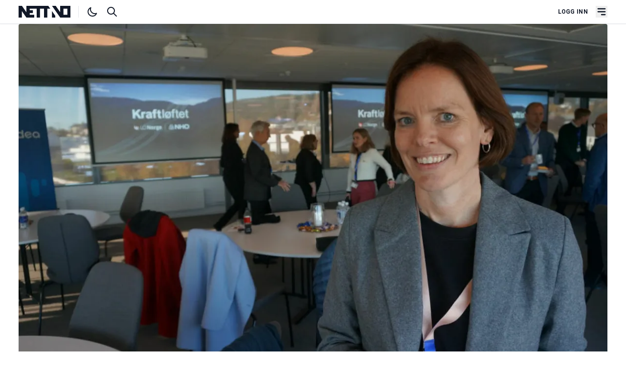

--- FILE ---
content_type: application/javascript; charset=utf-8
request_url: https://nett.no/dist/assets/social-DwCS2IZF.js
body_size: 3575
content:
import{n as s,V as n}from"./_plugin-vue2_normalizer-Ci_vdsZn.js";import{a as l}from"./axios-Dx_1qdxA.js";import"./_commonjsHelpers-CqkleIqs.js";const i={props:{showing:{required:!0,type:Boolean},options:{type:Object,required:!1,default:()=>{}}},watch:{showing(a){if(a)return document.querySelector("body").classList.add("overflow-hidden");document.querySelector("body").classList.remove("overflow-hidden")}},mounted:function(){document.addEventListener("keydown",a=>{a.keyCode===27&&this.close()})},methods:{close(){this.$emit("close")}}};var c=function(){var e=this,t=e._self._c;return t("Transition",{attrs:{name:"fade"}},[e.showing?t("div",{staticClass:"fixed inset-0 flex items-center justify-center w-full h-screen bg-smoke-800",class:e.options.background,on:{click:function(r){return r.target!==r.currentTarget?null:e.close.apply(null,arguments)}}},[t("div",{staticClass:"relative flex w-full max-w-sm max-h-screen p-8 px-4 pt-5 pb-4 overflow-hidden text-left align-bottom transition-all transform bg-white rounded-lg shadow-xl dark:bg-gray-800 sm:my-8 sm:align-middle sm:w-full sm:p-6",class:e.options.modal,attrs:{role:"dialog","aria-modal":"true","aria-labelledby":"modal-headline"}},[t("div",{staticClass:"w-full max-h-screenoverflow-auto"},[e._t("default"),t("div",{staticClass:"flex items-center justify-between w-full"},[e._t("footer"),t("button",{staticClass:"inline-flex justify-center text-white bg-black border border-transparent btn dark:bg-gray-600 hover:bg-gray-700 focus:outline-none",attrs:{type:"button"},on:{click:function(r){return r.preventDefault(),e.close.apply(null,arguments)}}},[e._v(" Lukk ")])],2)],2)])]):e._e()])},d=[],u=s(i,c,d,!1,null,null);const h=u.exports,f={components:{Modal:h},props:{entry:{type:Number,required:!0,default:null},url:{type:String,required:!0,default:""},title:{type:String,required:!0,default:""},text:{type:String,required:!1,default:""},authenticated:{type:String,required:!0,default:"n"},isOpen:{type:Boolean,required:!1,default:!1}},data(){return{token:window.csrfTokenValue,showModal:!1,modalOptions:{modal:"max-w-xl mx-4"},loading:!1,shareUrl:"",copied:!1,sharing:{url:this.url,title:this.title,description:this.text},networks:[{network:"facebook",name:"Facebook",icon:"fab fah fa-lg fa-facebook-f",color:"transparent"},{network:"linkedin",name:"LinkedIn",icon:"fab fah fa-lg fa-linkedin",color:"transparent"},{network:"twitter",name:"Twitter",icon:"fab fah fa-lg fa-twitter",color:"transparent"}]}},computed:{isMobile(){return!!/Android|webOS|iPhone|iPad|iPod|BlackBerry|IEMobile|Opera Mini/i.test(navigator.userAgent)}},methods:{copyToClip(){this.$refs.copyText.focus(),this.$refs.copyText.select();try{var a=document.execCommand("copy");this.copied=!0,setTimeout(()=>{this.copied=!1},1e4)}catch{this.copied=!1}},async createShareUrl(a){this.loading=!0,await l.postForm("/actions/site/share/create",{CRAFT_CSRF_TOKEN:this.token,entryId:this.entry}).then(({data:e})=>{this.showModal=!0,this.shareUrl=e.url}).catch(()=>{}).finally(()=>{this.loading=!1})},share(){if(navigator.share===void 0){console.log("Error: Unsupported feature: navigator.share()");return}const a=this.title,e=this.preamble;let t=document.location.href;const r=document.querySelector("link[rel=canonical]");r!==null&&(t=r.href),navigator.share({title:a,text:e,url:t}).then(()=>{}).catch(w=>{window.location.reload(!0)})}}};var p=function(){var e=this,t=e._self._c;return t("section",[t("div",{staticClass:"flex items-center w-full mt-4 border-t dark:border-gray-700 dark:text-gray-500 dark:hover:text-gray-300"},[t("div",{staticClass:"flex"},e._l(e.networks,function(r){return t("ShareNetwork",{key:r.network,staticClass:"block w-10 h-10 p-3 text-gray-700 border-r cursor-pointer dark:border-gray-700 dark:text-gray-300 dark:hover:text-gray-200 dark:hover:bg-gray-800 hover:text-gray-800 hover:bg-gray-100",style:{backgroundColor:r.color},attrs:{network:r.network,url:e.sharing.url,title:e.sharing.title,description:e.sharing.description,quote:e.sharing.quote,hashtags:e.sharing.hashtags,"twitter-user":e.sharing.twitterUser}},[r.network=="linkedin"?t("svg",{attrs:{role:"img",fill:"currentColor",viewBox:"0 0 24 24",xmlns:"http://www.w3.org/2000/svg"}},[t("title",[e._v("LinkedIn icon")]),t("path",{attrs:{d:"M20.447 20.452h-3.554v-5.569c0-1.328-.027-3.037-1.852-3.037-1.853 0-2.136 1.445-2.136 2.939v5.667H9.351V9h3.414v1.561h.046c.477-.9 1.637-1.85 3.37-1.85 3.601 0 4.267 2.37 4.267 5.455v6.286zM5.337 7.433c-1.144 0-2.063-.926-2.063-2.065 0-1.138.92-2.063 2.063-2.063 1.14 0 2.064.925 2.064 2.063 0 1.139-.925 2.065-2.064 2.065zm1.782 13.019H3.555V9h3.564v11.452zM22.225 0H1.771C.792 0 0 .774 0 1.729v20.542C0 23.227.792 24 1.771 24h20.451C23.2 24 24 23.227 24 22.271V1.729C24 .774 23.2 0 22.222 0h.003z"}})]):e._e(),r.network=="twitter"?t("svg",{attrs:{role:"img",fill:"currentColor",xmlns:"http://www.w3.org/2000/svg",viewBox:"0 0 24 24"}},[t("title",[e._v("Twitter icon")]),t("path",{attrs:{d:"M23.953 4.57a10 10 0 01-2.825.775 4.958 4.958 0 002.163-2.723c-.951.555-2.005.959-3.127 1.184a4.92 4.92 0 00-8.384 4.482C7.69 8.095 4.067 6.13 1.64 3.162a4.822 4.822 0 00-.666 2.475c0 1.71.87 3.213 2.188 4.096a4.904 4.904 0 01-2.228-.616v.06a4.923 4.923 0 003.946 4.827 4.996 4.996 0 01-2.212.085 4.936 4.936 0 004.604 3.417 9.867 9.867 0 01-6.102 2.105c-.39 0-.779-.023-1.17-.067a13.995 13.995 0 007.557 2.209c9.053 0 13.998-7.496 13.998-13.985 0-.21 0-.42-.015-.63A9.935 9.935 0 0024 4.59z"}})]):e._e(),r.network=="facebook"?t("svg",{attrs:{role:"img",fill:"currentColor",xmlns:"http://www.w3.org/2000/svg",viewBox:"0 0 24 24"}},[t("title",[e._v("Facebook icon")]),t("path",{attrs:{d:"M24 12.073c0-6.627-5.373-12-12-12s-12 5.373-12 12c0 5.99 4.388 10.954 10.125 11.854v-8.385H7.078v-3.47h3.047V9.43c0-3.007 1.792-4.669 4.533-4.669 1.312 0 2.686.235 2.686.235v2.953H15.83c-1.491 0-1.956.925-1.956 1.874v2.25h3.328l-.532 3.47h-2.796v8.385C19.612 23.027 24 18.062 24 12.073z"}})]):e._e()])}),1),e.authenticated=="y"&&!e.isOpen?t("button",{staticClass:"flex items-center h-10 pr-3 text-gray-700 border-r cursor-pointer bg-indigo-50 dark:bg-gray-800 dark:border-gray-700 dark:text-gray-300 dark:hover:text-gray-200 dark:hover:bg-gray-700 hover:text-gray-800",on:{click:e.createShareUrl}},[t("div",{staticClass:"block w-10 h-10 p-3"},[t("svg",{staticClass:"animate-spin",class:[e.loading?"flex":"hidden"],attrs:{xmlns:"http://www.w3.org/2000/svg",fill:"none",viewBox:"0 0 24 24",stroke:"currentColor"}},[t("path",{attrs:{"stroke-linecap":"round","stroke-linejoin":"round","stroke-width":"2",d:"M4 4v5h.582m15.356 2A8.001 8.001 0 004.582 9m0 0H9m11 11v-5h-.581m0 0a8.003 8.003 0 01-15.357-2m15.357 2H15"}})]),t("svg",{class:[e.loading?"hidden":"flex"],attrs:{xmlns:"http://www.w3.org/2000/svg",fill:"none",viewBox:"0 0 24 24",stroke:"currentColor"}},[t("path",{attrs:{"stroke-linecap":"round","stroke-linejoin":"round","stroke-width":"2",d:"M13.828 10.172a4 4 0 00-5.656 0l-4 4a4 4 0 105.656 5.656l1.102-1.101m-.758-4.899a4 4 0 005.656 0l4-4a4 4 0 00-5.656-5.656l-1.1 1.1"}})])]),t("span",{staticClass:"text-sm font-semibold"},[e._v("Åpne i 24 timer")])]):e._e()]),t("modal",{attrs:{showing:e.showModal,options:e.modalOptions},on:{close:function(r){e.showModal=!1}},scopedSlots:e._u([{key:"footer",fn:function(){return[t("div",{staticClass:"flex items-center"},[e.copied?t("span",{staticClass:"flex items-center justify-center text-sm text-black dark:text-white"},[t("svg",{staticClass:"h-6 mr-2 text-purple-600",attrs:{xmlns:"http://www.w3.org/2000/svg",fill:"none",viewBox:"0 0 24 24",stroke:"currentColor"}},[t("path",{attrs:{"stroke-linecap":"round","stroke-linejoin":"round","stroke-width":"2",d:"M9 5H7a2 2 0 00-2 2v12a2 2 0 002 2h10a2 2 0 002-2V7a2 2 0 00-2-2h-2M9 5a2 2 0 002 2h2a2 2 0 002-2M9 5a2 2 0 012-2h2a2 2 0 012 2m-6 9l2 2 4-4"}})]),e._v(" Adressen er kopiert. Du kan lukke vinduet!")]):e._e()])]},proxy:!0}])},[t("label",{staticClass:"flex flex-col",attrs:{for:"email"}},[t("div",{staticClass:"flex flex-col mb-4"},[t("span",{staticClass:"mb-2 text-xl font-semibold prose dark:prose-invert"},[e._v("Lag åpen artikkel")]),t("div",{staticClass:"text-sm prose dark:prose-invert"},[t("p",[e._v("Klikk på linken og kopier adressen til den åpne artikkelen.")]),t("p",[t("strong",[e._v("Den delte artikkelen er gyldig i 24 timer.")])])])]),t("input",{directives:[{name:"model",rawName:"v-model",value:e.shareUrl,expression:"shareUrl"}],ref:"copyText",staticClass:"block w-full p-2 px-2 mt-1 mb-4 text-sm text-gray-900 border border-gray-200 rounded cursor-pointer form-input",class:{"bg-purple-100":e.copied},attrs:{type:"text",readonly:""},domProps:{value:e.shareUrl},on:{click:e.copyToClip,input:function(r){r.target.composing||(e.shareUrl=r.target.value)}}})])])],1)},m=[],g=s(f,p,m,!1,null,null);const v=g.exports,o=document.getElementById("social");o!==null&&new n({name:"Social",render:a=>a(v,{props:{title:o.dataset.title??"",entry:Number.parseInt(o.dataset.entry??0),text:o.dataset.text??null,url:o.dataset.url??null,authenticated:o.dataset.authenticated??"n",isOpen:o.dataset.isOpen=="true"}})}).$mount(o);
//# sourceMappingURL=social-DwCS2IZF.js.map


--- FILE ---
content_type: application/javascript
request_url: https://prism.app-us1.com/?a=476664447&u=https%3A%2F%2Fnett.no%2Fnyheter%2Ftrenger-mer-kraft-til-hydrogensatsing
body_size: 125
content:
window.visitorGlobalObject=window.visitorGlobalObject||window.prismGlobalObject;window.visitorGlobalObject.setVisitorId('597538a8-d020-4834-93ae-ed51b69308a7', '476664447');window.visitorGlobalObject.setWhitelistedServices('tracking', '476664447');

--- FILE ---
content_type: application/javascript
request_url: https://cl-eu6.k5a.io/65fd690c271b04616f538a92.module.js
body_size: 27605
content:
/** nett.no - 65fd690c271b04616f538a92_generation4_20250205T1153 - Kilkaya AS - Copyright 2025 - Config:nettno */
(()=>{"use strict";function e(e,t){if(!{}.hasOwnProperty.call(e,t))throw new TypeError("attempted to use private field on non-instance");return e}var t=0;function i(e){return"__private_"+t+++"_"+e}var s=i("k5a"),r=i("hookAbleEvents"),a=i("delayEventCnt"),o=i("currHref"),n=i("prevHref"),l=i("hookMap"),h=i("callBacks"),c=i("lastClickTime"),u=i("clickTTL"),d=i("exitType"),p=i("forceDOMContentLoaded"),f=i("initUrls"),g=i("getLocationHref"),b=i("isNewUrl"),y=i("addSPASupport"),m=i("handleSPATransition"),k=i("calcExitType"),w=i("handleEvent"),O=i("execDelayHook"),P=i("execHook"),D=i("execute"),j=i("runDebug"),S=i("eventDebug");class _{constructor(t){Object.defineProperty(this,S,{value:q}),Object.defineProperty(this,j,{value:U}),Object.defineProperty(this,D,{value:R}),Object.defineProperty(this,P,{value:F}),Object.defineProperty(this,O,{value:N}),Object.defineProperty(this,w,{value:I}),Object.defineProperty(this,k,{value:L}),Object.defineProperty(this,m,{value:x}),Object.defineProperty(this,y,{value:M}),Object.defineProperty(this,b,{value:C}),Object.defineProperty(this,g,{value:E}),Object.defineProperty(this,f,{value:T}),Object.defineProperty(this,p,{value:A}),Object.defineProperty(this,s,{writable:!0,value:null}),Object.defineProperty(this,r,{writable:!0,value:{ready:[],active:[],hidden:[],pageView:[],click:[],exit:[],scroll:[],activity:[],spa:[]}}),Object.defineProperty(this,a,{writable:!0,value:0}),Object.defineProperty(this,o,{writable:!0,value:location.href}),Object.defineProperty(this,n,{writable:!0,value:null}),Object.defineProperty(this,l,{writable:!0,value:{blur:{hooks:["hidden"]},hidden:{hooks:["hidden"]},active:{hooks:["active"]},focus:{hooks:["active"]},loading:{hooks:["pageView"]},interactive:{hooks:["pageView","ready"]},complete:{hooks:["pageView","ready"]},DOMContentLoaded:{hooks:["pageView","ready"]},pageshow:{hooks:["pageView","ready"]},click:{hooks:["click"]},pagehide:{hooks:["exit"]},scroll:{hooks:["scroll","activity"],delay:!0},mousemove:{hooks:["activity"],delay:!0},mousedown:{hooks:["click"],delay:!1},mouseup:{hooks:["activity"],delay:!0},touchstart:{hooks:["activity"],delay:!0},touchend:{hooks:["activity"],delay:!0},keyup:{hooks:["activity"],delay:!0},keydown:{hooks:["activity"],delay:!0},spa:{hooks:["spa"]},prerenderingchange:{hooks:["pageView","ready"]}}}),Object.defineProperty(this,h,{writable:!0,value:{interactive:[],load:[],loaded:[],click:[]}}),Object.defineProperty(this,c,{writable:!0,value:0}),Object.defineProperty(this,u,{writable:!0,value:301}),Object.defineProperty(this,d,{writable:!0,value:"exit"}),e(this,s)[s]=t,e(this,f)[f](),t.cfg&&t.cfg.clickTTL&&t.cfg.clickTTL>e(this,u)[u]&&(e(this,u)[u]=t.cfg.clickTTL,e(this,s)[s].speaker.say("Click TTL: "+e(this,u)[u],"listener")),e(this,s)[s].element.addEventListener("DOMContentLoaded",e(this,w)[w].bind(this),!0),e(this,s)[s].element.addEventListener("prerenderingchange",e(this,w)[w].bind(this),!0),e(this,s)[s].element.addEventListener("readystatechange",e(this,w)[w].bind(this),!0),e(this,s)[s].element.addEventListener("visibilitychange",e(this,w)[w].bind(this),!0),e(this,s)[s].element.addEventListener("click",e(this,w)[w].bind(this),!1),e(this,s)[s].element.addEventListener("scroll",e(this,w)[w].bind(this),!1),e(this,s)[s].element.addEventListener("mousemove",e(this,w)[w].bind(this),!0),e(this,s)[s].element.addEventListener("mousedown",e(this,w)[w].bind(this),!0),window.addEventListener("pageshow",e(this,w)[w].bind(this),!0),window.addEventListener("pagehide",e(this,w)[w].bind(this),{capture:!0}),window.addEventListener("blur",e(this,w)[w].bind(this),!0),window.addEventListener("focus",e(this,w)[w].bind(this),!0),e(this,y)[y]()}postInitialize(){if(!document.readyState||"complete"!==document.readyState&&"loaded"!==document.readyState&&"interactive"!==document.readyState)setTimeout(function(){e(this,p)[p]()}.bind(this),500);else{e(this,s)[s].speaker.say("postInitialize firing DOMContentLoaded:"+document.readyState+" "+document.prerendering);try{e(this,p)[p]()}catch(t){console.log("Error creating event[1]: "+t.toString()),setTimeout(function(){e(this,p)[p]()}.bind(this),500)}}}getCurrentUrl(){return e(this,o)[o]}getPrevUrl(){return e(this,n)[n]}fireHook(t){if(e(this,l)[l][t])try{var i=document.createEvent("Event");i.initEvent(t,!0,!0),e(this,P)[P](t,i)}catch(e){console.log("Could not run fireHook on '"+t+"': "+e.toString())}}addHook(t,i,s=!1){"activity"!=t&&"spa"!=t||(s=!0),e(this,r)[r][t].push({callBack:i,done:!1,reuse:s})}getExitType(){return e(this,d)[d]}}function A(){if(!document.prerendering)try{var t=document.createEvent("Event");t.initEvent("DOMContentLoaded",!0,!0),e(this,P)[P]("DOMContentLoaded",t)}catch(e){console.log("Could not run forced event: "+e.toString())}}function T(){e(this,o)[o]=e(this,g)[g](),e(this,n)[n]=null}function E(){let t=location.href;return e(this,s)[s].cfg.pageData.SPA&&(e(this,s)[s].cfg.pageData.SPA.ignoreAnchor&&!0===e(this,s)[s].cfg.pageData.SPA.ignoreAnchor&&(t=t.replace(/\#[^&]+/,"")),e(this,s)[s].cfg.pageData.SPA.ignoreQSP&&!0===e(this,s)[s].cfg.pageData.SPA.ignoreQSP&&(t=t.replace(/[\#\?\&].+/,""))),t.replace(/\/*$/,"")}function C(){var t=e(this,g)[g]();return e(this,o)[o]!==t&&(e(this,n)[n]=e(this,o)[o],e(this,o)[o]=t,!0)}function M(){e(this,s)[s].cfg.pageData&&e(this,s)[s].cfg.pageData.SPA&&(e(this,s)[s].cfg.pageData.SPA.customEvent&&""!==e(this,s)[s].cfg.pageData.SPA.customEvent?(e(this,s)[s].speaker.say("Setting up SPA with customEvent: "+e(this,s)[s].cfg.pageData.SPA.customEvent,"listener"),e(this,s)[s].element.addEventListener(e(this,s)[s].cfg.pageData.SPA.customEvent,(t=>{e(this,s)[s].speaker.say("GOT SPA Event: "+e(this,o)[o]+" vs "+location.href+" "+e(this,c)[c]+" "+t.timeStamp),(e(this,b)[b]()||e(this,s)[s].cfg.pageData.SPA.forcedSPA)&&(e(this,k)[k](t.timeStamp),e(this,m)[m](!0))}),!0)):"MutationObserver"in window?new MutationObserver(function(t){if(e(this,s)[s].cfg.pageData.SPA.triggers&&""!=e(this,s)[s].cfg.pageData.SPA.triggers){for(var i=0;i<t.length;i++)if(t[i].target&&t[i].target.tagName){let a=[];if("head"==t[i].target.tagName.toLowerCase()&&t[i].addedNodes.length>0)for(let e=0;e<t[i].addedNodes.length;e++)"meta"==t[i].addedNodes[e].tagName.toLowerCase()&&a.push(t[i].addedNodes[e]);else"meta"==t[i].target.tagName.toLowerCase()&&a.push(t[i].target);for(let t=0;t<a.length;t++){var r=a[t].getAttribute("property");null==r&&(r=a[t].getAttribute("name")),r&&""!=r&&null!==r.match(new RegExp(e(this,s)[s].cfg.pageData.SPA.triggers))&&(e(this,s)[s].speaker.say('SPA mutation: got a match: "'+r+'" matched with: "'+e(this,s)[s].cfg.pageData.SPA.triggers+'"'),e(this,m)[m]())}}}else e(this,m)[m]()}.bind(this)).observe(document.documentElement||document.body,{attributes:!0,childList:!0,characterData:!0,subtree:!0}):this.addHook("activity",function(t){window.requestIdleCallback((()=>{e(this,m)[m]()}))}.bind(this),!0))}function x(t=!1){(e(this,b)[b]()||t)&&setTimeout(function(){e(this,s)[s].cfg.pageData.SPA&&!1!==e(this,s)[s].cfg.pageData.SPA.metaData?e(this,s)[s].pageData.reRead():e(this,s)[s].pageData.setField("url",e(this,o)[o]),e(this,s)[s].resetRequestId(),e(this,P)[P]("spa",new CustomEvent("spa",{detail:{sourceUrl:e(this,n)[n],targetUrl:e(this,o)[o]}}),!0)}.bind(this),e(this,s)[s].cfg.pageData.SPA&&e(this,s)[s].cfg.pageData.SPA.delayEvent&&e(this,s)[s].cfg.pageData.SPA.delayEvent>0?1e3*e(this,s)[s].cfg.pageData.SPA.delayEvent:1)}function L(t){e(this,c)[c]>0&&t>0&&t>=e(this,c)[c]&&t-e(this,c)[c]<=e(this,u)[u]?e(this,d)[d]="click":e(this,d)[d]="exit"}function I(t){if(!document.prerendering)switch(t.type){case"pagehide":e(this,k)[k](t.timeStamp),e(this,P)[P](t.type,t);break;case"readystatechange":let i=t.target.readyState;void 0!==e(this,l)[l][i]&&e(this,P)[P](i,t),"complete"==t.target.readyState&&(e(this,D)[D]("interactive",t),e(this,D)[D]("loaded",t));break;case"pageshow":e(this,P)[P](t.type,t,t.persisted);break;case"visibilitychange":e(this,P)[P]("visible"===document.visibilityState?"active":"hidden",t,!0);break;case"click":case"mousedown":if("click"==t.type&&e(this,c)[c]>0&&e(this,c)[c]>=t.timeStamp-e(this,u)[u])return void e(this,s)[s].speaker.say("event is click and we just did a mousedown event on this click","listener");e(this,c)[c]=t.timeStamp,e(this,k)[k](t.timeStamp),e(this,P)[P](t.type,t);break;case"DOMContentLoaded":case"mousemove":case"mouseup":case"scroll":case"beforeunload":case"blur":case"focus":case"prerenderingchange":e(this,l)[l][t.type].delay?(e(this,a)[a]++,setTimeout(e(this,O)[O].bind(this,t.type,t,e(this,a)[a]),100)):e(this,P)[P](t.type,t);break;default:e(this,s)[s].speaker.say("Don't know how to handle this event: "+t.type)}}function N(t,i,s){s===e(this,a)[a]&&e(this,P)[P](i.type,i)}function F(t,i,a=!1){if(e(this,s)[s].speaker.say("Got hook: "+t,"listener"),void 0!==e(this,l)[l][t]){"pageView"!==e(this,l)[l][t]&&"spa"!==e(this,l)[l][t]||this.k5a.resetRequestId();for(var o=0;o<e(this,l)[l][t].hooks.length;o++){let h=e(this,l)[l][t].hooks[o];for(var n=0;n<e(this,r)[r][h].length;n++)if(0==e(this,r)[r][h][n].done||1==a)try{e(this,r)[r][h][n].callBack(i),e(this,r)[r][h][n].reuse||(e(this,r)[r][h][n].done=!0)}catch(t){e(this,s)[s].speaker.say("Could not execute callback....."+t.toString(),"listener")}else e(this,s)[s].speaker.say("["+i.type+"]Hook already done: "+h,"listener");e(this,s)[s].logger.fire(h,i.source||"js",i.type)}}else e(this,s)[s].speaker.say("undefined hook: "+t,"listener")}function R(t,i){for(var s=0;s<e(this,h)[h][t].length;s++)0==e(this,h)[h][t][s].done&&(e(this,h)[h][t][s].callback(i),e(this,h)[h][t][s].done=!0)}function U(e){var t=document.getElementById("evtDebug");null===t&&((t=document.createElement("DIV")).id="evtDebug",t.style="background:grey;color:white;padding:5px;position:fixed;bottom:10px;right:10px;width:250px;min-height:30px;font-size:12px;opacity:0.85;",document.body.appendChild(t)),t.innerHTML+="<li>"+e.type+" "+document.visibilityState}function q(e){}function H(e,t){if(!{}.hasOwnProperty.call(e,t))throw new TypeError("attempted to use private field on non-instance");return e}var B=0;function V(e){return"__private_"+B+++"_"+e}var K=V("k5a"),z=V("prefix"),J=V("scopes"),Y=V("scopeFilter"),$=V("scopeFilterDev"),W=V("globalDebugMode"),G=V("globalDevMode"),Q=V("initModes"),X=V("getCaller");class Z{constructor(e="",t=null){return Object.defineProperty(this,X,{value:te}),Object.defineProperty(this,Q,{value:ee}),Object.defineProperty(this,K,{writable:!0,value:null}),Object.defineProperty(this,z,{writable:!0,value:"K5A"}),Object.defineProperty(this,J,{writable:!0,value:{}}),Object.defineProperty(this,Y,{writable:!0,value:null}),Object.defineProperty(this,$,{writable:!0,value:null}),Object.defineProperty(this,W,{writable:!0,value:!1}),Object.defineProperty(this,G,{writable:!0,value:!1}),H(this,K)[K]=t,H(this,z)[z]=e||H(this,z)[z],H(this,Q)[Q](),this.newScope(H(this,z)[z].toLowerCase())}newScope(e,t=!1,i=!1){var s;return void 0===(null==(s=H(this,J)[J])?void 0:s[e])&&(H(this,J)[J][e]=new oe(this,e),H(this,J)[J][e].debugMode=t,H(this,J)[J][e].devMode=i,null!=H(this,Y)[Y]&&e.match(H(this,Y)[Y])&&(H(this,J)[J][e].debugMode=!0),null!=H(this,$)[$]&&e.match(H(this,$)[$])&&(H(this,J)[J][e].devMode=!0)),H(this,J)[J][e]}set debugMode(e=!0){this.globalDebugMode=e}get debugMode(){return H(this,W)[W]}set globalDebugMode(e=!0){H(this,W)[W]=e}get globalDebugMode(){return H(this,W)[W]}setPersistentDebugMode(e=!1,t=!1){if(H(this,K)[K])if(e){var i=t?2:1;H(this,K)[K].storage.setKey("dbg",i,3600),this.debugMode=!0,this.say("Persistent debug mode initialized","k5a")}else H(this,K)[K].storage.delKey("dbg")}checkPersistentDebugMode(){if(H(this,K)[K]&&H(this,K)[K].storage&&H(this,K)[K].storage.canStore()){var e=H(this,K)[K].storage.getKey("dbg");e&&(e>1?(this.globalDebugMode=!0,this.globalDevMode=!0):1===e&&(this.globalDebugMode=!0,this.globalDevMode=!1))}}_log(e,t="info",i=null,s=!1){var r,a,o;if(0==H(this,W)[W]&&null!=i&&(null==(null==(r=H(this,J)[J])?void 0:r[i])||0==H(this,J)[J][i].debugMode))return;let n="";if("object"==typeof e&&(void 0!==e.prefix&&(n=e.prefix),t=e.type,i=e.scope,e=e.message),"error"==t||H(this,W)[W]||null!=(a=H(this,J)[J])&&a[i]&&null!=(o=H(this,J)[J])&&o[i].debugMode){let s="font-weight:bold;color:#284352;",r={info:"blue",error:"red",warn:"orange"},a=H(this,z)[z]+(null!==i?"["+i+"]":"")+n;if("error"===t?console.error("%c"+a+": %c"+e,s,"color:"+r[t]):console.log("%c"+a+": %c"+e,s,"color:"+r[t]),H(this,G)[G]||null!=i&&H(this,J)[J][i].devMode){let e=H(this,X)[X]();console.log("%c"+a+": %c \\-> "+e,s,"color:"+r[t])}}}table(e,t=null){this._canLog(t)&&(console.table?console.table(e):console.debug(JSON.stringify(e)))}dump(e,t=null){this._canLog(t)&&(H(this,G)[G]||null!=t&&H(this,J)[J][t].devMode?console.trace(e):console.debug(e))}_canLog(e=null){var t;return(null!=e||0!=H(this,W)[W])&&(null==e||null!=(null==(t=H(this,J)[J])?void 0:t[e])&&0!=H(this,J)[J][e].debugMode||0!=H(this,W)[W])}}function ee(){if(location.href.indexOf("k5aDebug")>-1){let e=new URL(location.href),t=e.searchParams.get("k5aDebug");t&&(t.indexOf("|")>-1||t.length>=3)?H(this,Y)[Y]=new RegExp("^"+t.replace("*",".*")+"$","i"):"1"!==t&&"true"!==t||(H(this,W)[W]=!0,this._log("global debug mode ON","info"));let i=e.searchParams.get("k5aDebugDev");i&&(i.indexOf("|")>-1||i.length>=3)?H(this,$)[$]=new RegExp("^"+i.replace("*",".*")+"$","i"):"1"!==i&&"true"!==i||(H(this,G)[G]=!0,this._log("global debug devmode ON","info"))}}function te(){let e=((new Error).stack||"").split("\n");for(var t=1;t<e.length;t++)if(-1===e[t].indexOf("speaker")||t+1==e.length)return e[t].trim();return""}var ie=V("scope"),se=V("speaker"),re=V("devMode"),ae=V("debugMode");class oe{constructor(e,t,i=!1){Object.defineProperty(this,ie,{writable:!0,value:""}),Object.defineProperty(this,se,{writable:!0,value:null}),Object.defineProperty(this,re,{writable:!0,value:!1}),Object.defineProperty(this,ae,{writable:!0,value:!1}),H(this,se)[se]=e,H(this,ie)[ie]=t,H(this,re)[re]=i}set globalDebugMode(e=!0){H(this,se)[se].globalDebugMode=e}get globalDebugMode(){return H(this,se)[se].globalDebugMode}set debugMode(e=!0){H(this,ae)[ae]=e}get debugMode(){return H(this,ae)[ae]}get speaker(){return H(this,se)[se]}set devMode(e=!0){H(this,re)[re]=e,e&&this.info("Dev mode: ON")}get devMode(){return H(this,re)[re]}canLog(){return H(this,se)[se]._canLog(H(this,ie)[ie])}log(e){this.say(e)}say(e){H(this,se)[se]._log(e,"info",H(this,ie)[ie])}info(e){this.say(e)}error(e){H(this,se)[se]._log(e,"error",H(this,ie)[ie])}warn(e){H(this,se)[se]._log(e,"warn",H(this,ie)[ie])}table(e){this.say("Table dump"),H(this,se)[se].table(e,H(this,ie)[ie])}dump(e){this.say("Dump"),H(this,se)[se].dump(e,H(this,ie)[ie])}newScope(e,t=!1,i=!1){return H(this,se)[se].newScope(e,t,i)}extendScope(e){return H(this,se)[se].newScope(H(this,ie)[ie]+":"+e)}setPersistentDebugMode(e=!1,t=!1){return H(this,se)[se].setPersistentDebugMode(e,t)}checkPersistentDebugMode(){return H(this,se)[se].checkPersistentDebugMode()}}function ne(){return ne=Object.assign?Object.assign.bind():function(e){for(var t=1;t<arguments.length;t++){var i=arguments[t];for(var s in i)({}).hasOwnProperty.call(i,s)&&(e[s]=i[s])}return e},ne.apply(null,arguments)}function le(e,t){if(!{}.hasOwnProperty.call(e,t))throw new TypeError("attempted to use private field on non-instance");return e}var he=0;function ce(e){return"__private_"+he+++"_"+e}var ue=ce("k5a"),de=ce("data"),pe=ce("hookMap"),fe=ce("loggerEnabled"),ge=ce("useRateLimiter"),ve=ce("reqCnt"),be=ce("reqLastCheckTime"),ye=ce("reqFastReqCnt"),me=ce("totalMaxRequest"),ke=ce("timeMaxRequest"),we=ce("timeRequestsCnt"),Oe=ce("compileLogdata"),Pe=ce("checkRateLimits");class De{constructor(e){Object.defineProperty(this,Pe,{value:Se}),Object.defineProperty(this,Oe,{value:je}),Object.defineProperty(this,ue,{writable:!0,value:null}),Object.defineProperty(this,de,{writable:!0,value:{}}),Object.defineProperty(this,pe,{writable:!0,value:{pageView:"p",click:"c",exit:"e",activity:"a",video:"v",nisa:"n"}}),Object.defineProperty(this,fe,{writable:!0,value:!0}),Object.defineProperty(this,ge,{writable:!0,value:!1}),Object.defineProperty(this,ve,{writable:!0,value:0}),Object.defineProperty(this,be,{writable:!0,value:null}),Object.defineProperty(this,ye,{writable:!0,value:0}),Object.defineProperty(this,me,{writable:!0,value:1e3}),Object.defineProperty(this,ke,{writable:!0,value:10}),Object.defineProperty(this,we,{writable:!0,value:10}),le(this,ue)[ue]=e,void 0!==le(this,ue)[ue].cfg.rateLimiter&&(le(this,ge)[ge]=!!le(this,ue)[ue].cfg.rateLimiter.enabled,le(this,ge)[ge]&&le(this,ue)[ue].speaker.say("Using ratelimiter with these settings: "+JSON.stringify(le(this,ue)[ue].cfg.rateLimiter),"logger"),void 0!==le(this,ue)[ue].cfg.rateLimiter.maxRequests&&(le(this,me)[me]=le(this,ue)[ue].cfg.rateLimiter.maxRequests),void 0!==le(this,ue)[ue].cfg.rateLimiter.throttlingTime&&(le(this,ke)[ke]=le(this,ue)[ue].cfg.rateLimiter.throttlingTime),void 0!==le(this,ue)[ue].cfg.rateLimiter.throttlingCount&&(le(this,we)[we]=le(this,ue)[ue].cfg.rateLimiter.throttlingCount))}getLogCount(){return le(this,ve)[ve]}disable(){le(this,fe)[fe]=!1}enable(){le(this,fe)[fe]=!0}fireNow(e,t,i="js",s="c"){this.addData(e,t),this.fire(e,i,s)}addData(e,t){le(this,ue)[ue].speaker.say("adding data for: "+e,"logger"),le(this,ue)[ue].speaker.table(t,"logger"),void 0===le(this,de)[de][e]?le(this,de)[de][e]=t:le(this,de)[de][e]=ne({},le(this,de)[de][e],t)}fire(e,t="",i=""){if(void 0!==le(this,de)[de][e]){var s=le(this,de)[de][e];delete le(this,de)[de][e],void 0!==le(this,pe)[pe][e]&&(s.l=le(this,pe)[pe][e]),void 0!==s._h&&""!==s._h||(s._h=e),void 0!==s._s&&""!==s._s||(s._s=t),void 0!==s._l&&""!==s._l||(s._l=i),le(this,ve)[ve]++,s._c=le(this,ve)[ve],le(this,Pe)[Pe](),this.doLog(s)}}doLog(e){if(0==le(this,fe)[fe])return;let t=le(this,Oe)[Oe](e);le(this,ue)[ue].speaker.say("full send: "+t);try{if(navigator&&navigator.sendBeacon)return navigator.sendBeacon(t+"&_m=b",{});var i=(new Date).getTime();return(new Image).src=t+"&_m=i&_r="+i,!0}catch(e){console.error(e.toString())}}doPostLog(e){if(le(this,Pe)[Pe](),0!=le(this,fe)[fe])try{if(navigator&&navigator.sendBeacon){le(this,ve)[ve]++;var t=[];if(void 0===e.l)return console.error("Missing logType!"),!1;t.push("l="+e.l),["_h","_s","_l"].forEach((function(i,s){void 0===e[i]&&(e[i]=""),t.push(i+"="+e[i])})),t.push("_m=b"),t.push("_c="+le(this,ve)[ve]),e.i=le(this,ue)[ue].cfg.installationId,navigator.sendBeacon(le(this,ue)[ue].k5aServer+"p?i="+le(this,ue)[ue].cfg.installationId+"&"+t.join("&"),JSON.stringify(e))}}catch(e){console.error(e.toString())}}}function je(e){for(var t in e)e[t]instanceof Array&&(e[t]=e[t].join("|"));var i="";void 0!==e.l&&(i="&l="+e.l,delete e.l);var s=Object.keys(e).map((t=>t+"="+encodeURIComponent(e[t]))).join("&");return le(this,ue)[ue].k5aServer+"?i="+le(this,ue)[ue].cfg.installationId+i+"&"+s}function Se(){if(le(this,ge)[ge]){if(null===le(this,be)[be])return void(le(this,be)[be]=parseInt((new Date).getTime()/1e3));let e=parseInt((new Date).getTime()/1e3);e-le(this,be)[be]<=le(this,ke)[ke]?(le(this,ye)[ye]++,le(this,ye)[ye]>=le(this,we)[we]&&(le(this,fe)[fe]?(le(this,ue)[ue].speaker.say("Throttling log requests, execeed limits with "+le(this,ye)[ye]+" of "+le(this,we)[we]+" the last "+le(this,ke)[ke]+" seconds","logger"),this.disable()):le(this,ue)[ue].speaker.say("Log requests is throttled, execeed limits with "+le(this,ye)[ye]+" of "+le(this,we)[we]+" the last "+le(this,ke)[ke]+" seconds","logger"))):(le(this,ye)[ye]=0,!1===le(this,fe)[fe]&&le(this,ve)[ve]<le(this,me)[me]&&(le(this,ue)[ue].speaker.say("Reenabling logging again","logger"),this.enable())),le(this,be)[be]=e,le(this,ve)[ve]>le(this,me)[me]&&le(this,ue)[ue].speaker.warn("This client execeded max total log requests - "+le(this,ve)[ve]+" of max "+le(this,me)[me],"logger")}}function _e(e,t){if(!{}.hasOwnProperty.call(e,t))throw new TypeError("attempted to use private field on non-instance");return e}var Ae=0;function Te(e){return"__private_"+Ae+++"_"+e}var Ee=Te("url"),Ce=Te("k5a");class Me{constructor(e=null,t=null){Object.defineProperty(this,Ee,{writable:!0,value:""}),Object.defineProperty(this,Ce,{writable:!0,value:null}),null!==e&&(null!==e.match(/^\/\//i)?e=location.protocol+"//"+e:null===e.match(/^https?\:\/+/i)&&(e="https://"+e));try{var i;_e(this,Ee)[Ee]=new URL(null!=(i=e)?i:location.href)}catch(t){var s;console.error("Invalid url given '"+(null!=(s=e)?s:location.href)+"' "+t.toString())}}get isLink(){return 0==_e(this,Ee)[Ee].href.toLowerCase().indexOf("http",0)}get domain(){return _e(this,Ee)[Ee].hostname.split(".").slice(-2).join(".")}get hash(){return _e(this,Ee)[Ee].hash}get host(){return _e(this,Ee)[Ee].host}get hostname(){return _e(this,Ee)[Ee].hostname}get href(){return _e(this,Ee)[Ee].href}get origin(){return _e(this,Ee)[Ee].origin}get password(){return _e(this,Ee)[Ee].password}get pathname(){return _e(this,Ee)[Ee].pathname}get port(){return _e(this,Ee)[Ee].port}get protocol(){return _e(this,Ee)[Ee].port}get search(){return _e(this,Ee)[Ee].search}get searchParams(){return _e(this,Ee)[Ee].searchParams}get clean(){return _e(this,Ee)[Ee].href.split(/[?#]/)[0]}get k5a(){var e;let t=_e(this,Ee)[Ee],i=null;try{var s,r;if(null==_e(this,Ce)[Ce]&&"undefined"!=typeof kilkaya&&null!=(s=kilkaya)&&null!=(s=s.cfg)&&null!=(s=s.url)&&s.rules&&(_e(this,Ce)[Ce]=kilkaya,i=_e(this,Ce)[Ce].speaker.newScope("k5aUrl"),i.say("k5a parsing url: "+t)),null!==_e(this,Ce)[Ce]&&null!=(r=_e(this,Ce)[Ce])&&null!=(r=r.cfg)&&null!=(r=r.url)&&r.rules){const e=_e(this,Ce)[Ce].cfg.url.rules,i=t.toString();for(let s=0;s<e.length;s++){let r=e[s].rule.replaceAll("/(?i)","");r=r.replace(/\/$/,"").replace(/^\//,"");let a=new RegExp(r,"i"),o=i.replace(a,e[s].replace);if(o!=i){t=new URL(o);break}}}}catch(e){console.error("Could not url parse url : |"+t+"| reason: "+e.toString())}return null==(e=i)||e.say("k5a url result: "+(t.hostname+t.pathname).replace(/\/+$/,"").replace(/\/+/,"/")),(t.hostname+t.pathname).replace(/\/+$/,"").replace(/\/+/,"/")}}function xe(e,t){if(!{}.hasOwnProperty.call(e,t))throw new TypeError("attempted to use private field on non-instance");return e}var Le=0;function Ie(e){return"__private_"+Le+++"_"+e}var Ne=Ie("f"),Fe=Ie("keyStrBase64"),Re=Ie("keyStrUriSafe"),Ue=Ie("baseReverseDic");class qe{constructor(){Object.defineProperty(this,Ne,{writable:!0,value:String.fromCharCode}),Object.defineProperty(this,Fe,{writable:!0,value:"ABCDEFGHIJKLMNOPQRSTUVWXYZabcdefghijklmnopqrstuvwxyz0123456789+/="}),Object.defineProperty(this,Re,{writable:!0,value:"ABCDEFGHIJKLMNOPQRSTUVWXYZabcdefghijklmnopqrstuvwxyz0123456789+-$"}),Object.defineProperty(this,Ue,{writable:!0,value:{}})}getBaseValue(e,t){if(!xe(this,Ue)[Ue][e]){xe(this,Ue)[Ue][e]={};for(var i=0;i<e.length;i++)xe(this,Ue)[Ue][e][e.charAt(i)]=i}return xe(this,Ue)[Ue][e][t]}compressToBase64(e){if(null==e)return"";var t=this._compress(e,6,function(e){return xe(this,Fe)[Fe].charAt(e)}.bind(this));switch(t.length%4){default:case 0:return t;case 1:return t+"===";case 2:return t+"==";case 3:return t+"="}}decompressFromBase64(e){return null==e?"":""==e?null:this._decompress(e.length,32,function(t){return getBaseValue(xe(this,Fe)[Fe],e.charAt(t))}.bind(this))}compressToUTF16(e){return null==e?"":this._compress(e,15,function(e){return xe(this,Ne)[Ne](e+32)}.bind(this))+" "}decompressFromUTF16(e){return null==e?"":""==e?null:this._decompress(e.length,16384,function(t){return e.charCodeAt(t)-32}.bind(e))}compressToUint8Array(e){for(var t=this.compress(e),i=new Uint8Array(2*t.length),s=0,r=t.length;s<r;s++){var a=t.charCodeAt(s);i[2*s]=a>>>8,i[2*s+1]=a%256}return i}decompressFromUint8Array(e){if(null==e)return this.decompress(e);for(var t=new Array(e.length/2),i=0,s=t.length;i<s;i++)t[i]=256*e[2*i]+e[2*i+1];var r=[];return t.forEach(function(e){r.push(xe(this,Ne)[Ne](e))}.bind(this)),this.decompress(r.join(""))}compressToEncodedURIComponent(e){return null==e?"":this._compress(e,6,function(e){return xe(this,Re)[Re].charAt(e)}.bind(this))}decompressFromEncodedURIComponent(e){return null==e?"":""==e?null:(e=e.replace(/ /g,"+"),this._decompress(e.length,32,function(t){return getBaseValue(xe(this,Re)[Re],e.charAt(t))}.bind(this)))}compress(e){return this._compress(e,16,function(e){return xe(this,Ne)[Ne](e)}.bind(this))}_compress(e,t,i){if(null==e)return"";var s,r,a,o={},n={},l="",h="",c="",u=2,d=3,p=2,f=[],g=0,v=0;for(a=0;a<e.length;a+=1)if(l=e.charAt(a),Object.prototype.hasOwnProperty.call(o,l)||(o[l]=d++,n[l]=!0),h=c+l,Object.prototype.hasOwnProperty.call(o,h))c=h;else{if(Object.prototype.hasOwnProperty.call(n,c)){if(c.charCodeAt(0)<256){for(s=0;s<p;s++)g<<=1,v==t-1?(v=0,f.push(i(g)),g=0):v++;for(r=c.charCodeAt(0),s=0;s<8;s++)g=g<<1|1&r,v==t-1?(v=0,f.push(i(g)),g=0):v++,r>>=1}else{for(r=1,s=0;s<p;s++)g=g<<1|r,v==t-1?(v=0,f.push(i(g)),g=0):v++,r=0;for(r=c.charCodeAt(0),s=0;s<16;s++)g=g<<1|1&r,v==t-1?(v=0,f.push(i(g)),g=0):v++,r>>=1}0==--u&&(u=Math.pow(2,p),p++),delete n[c]}else for(r=o[c],s=0;s<p;s++)g=g<<1|1&r,v==t-1?(v=0,f.push(i(g)),g=0):v++,r>>=1;0==--u&&(u=Math.pow(2,p),p++),o[h]=d++,c=String(l)}if(""!==c){if(Object.prototype.hasOwnProperty.call(n,c)){if(c.charCodeAt(0)<256){for(s=0;s<p;s++)g<<=1,v==t-1?(v=0,f.push(i(g)),g=0):v++;for(r=c.charCodeAt(0),s=0;s<8;s++)g=g<<1|1&r,v==t-1?(v=0,f.push(i(g)),g=0):v++,r>>=1}else{for(r=1,s=0;s<p;s++)g=g<<1|r,v==t-1?(v=0,f.push(i(g)),g=0):v++,r=0;for(r=c.charCodeAt(0),s=0;s<16;s++)g=g<<1|1&r,v==t-1?(v=0,f.push(i(g)),g=0):v++,r>>=1}0==--u&&(u=Math.pow(2,p),p++),delete n[c]}else for(r=o[c],s=0;s<p;s++)g=g<<1|1&r,v==t-1?(v=0,f.push(i(g)),g=0):v++,r>>=1;0==--u&&(u=Math.pow(2,p),p++)}for(r=2,s=0;s<p;s++)g=g<<1|1&r,v==t-1?(v=0,f.push(i(g)),g=0):v++,r>>=1;for(;;){if(g<<=1,v==t-1){f.push(i(g));break}v++}return f.join("")}decompress(e){return null==e?"":""==e?null:this._decompress(e.length,32768,function(t){return e.charCodeAt(t)}.bind(e))}_decompress(e,t,i){var s,r,a,o,n,l,h,c=[],u=4,d=4,p=3,f="",g=[],v={val:i(0),position:t,index:1};for(s=0;s<3;s+=1)c[s]=s;for(a=0,n=Math.pow(2,2),l=1;l!=n;)o=v.val&v.position,v.position>>=1,0==v.position&&(v.position=t,v.val=i(v.index++)),a|=(o>0?1:0)*l,l<<=1;switch(a){case 0:for(a=0,n=Math.pow(2,8),l=1;l!=n;)o=v.val&v.position,v.position>>=1,0==v.position&&(v.position=t,v.val=i(v.index++)),a|=(o>0?1:0)*l,l<<=1;h=xe(this,Ne)[Ne](a);break;case 1:for(a=0,n=Math.pow(2,16),l=1;l!=n;)o=v.val&v.position,v.position>>=1,0==v.position&&(v.position=t,v.val=i(v.index++)),a|=(o>0?1:0)*l,l<<=1;h=xe(this,Ne)[Ne](a);break;case 2:return""}for(c[3]=h,r=h,g.push(h);;){if(v.index>e)return"";for(a=0,n=Math.pow(2,p),l=1;l!=n;)o=v.val&v.position,v.position>>=1,0==v.position&&(v.position=t,v.val=i(v.index++)),a|=(o>0?1:0)*l,l<<=1;switch(h=a){case 0:for(a=0,n=Math.pow(2,8),l=1;l!=n;)o=v.val&v.position,v.position>>=1,0==v.position&&(v.position=t,v.val=i(v.index++)),a|=(o>0?1:0)*l,l<<=1;c[d++]=xe(this,Ne)[Ne](a),h=d-1,u--;break;case 1:for(a=0,n=Math.pow(2,16),l=1;l!=n;)o=v.val&v.position,v.position>>=1,0==v.position&&(v.position=t,v.val=i(v.index++)),a|=(o>0?1:0)*l,l<<=1;c[d++]=xe(this,Ne)[Ne](a),h=d-1,u--;break;case 2:return g.join("")}if(0==u&&(u=Math.pow(2,p),p++),c[h])f=c[h];else{if(h!==d)return null;f=r+r.charAt(0)}g.push(f),c[d++]=r+f.charAt(0),r=f,0==--u&&(u=Math.pow(2,p),p++)}}}function He(e,t){if(!{}.hasOwnProperty.call(e,t))throw new TypeError("attempted to use private field on non-instance");return e}var Be=0;function Ve(e){return"__private_"+Be+++"_"+e}var Ke=Ve("storageName"),ze=Ve("storageMode"),Je=Ve("sameSite"),Ye=Ve("domain"),$e=Ve("canStore"),We=Ve("useBinary"),Ge=Ve("useBase64"),Qe=Ve("buckSize"),Xe=Ve("buckCnt"),Ze=Ve("dataSet"),et=Ve("k5a"),tt=Ve("checkStorage"),it=Ve("getData"),st=Ve("saveData"),rt=Ve("getCookie"),at=Ve("saveToCookie"),ot=Ve("resetCookie"),nt=Ve("setCookie");class lt{constructor(e,t="_k5a",i="cookie"){Object.defineProperty(this,nt,{value:gt}),Object.defineProperty(this,ot,{value:ft}),Object.defineProperty(this,at,{value:pt}),Object.defineProperty(this,rt,{value:dt}),Object.defineProperty(this,st,{value:ut}),Object.defineProperty(this,it,{value:ct}),Object.defineProperty(this,tt,{value:ht}),Object.defineProperty(this,Ke,{writable:!0,value:"_k5a"}),Object.defineProperty(this,ze,{writable:!0,value:"cookie"}),Object.defineProperty(this,Je,{writable:!0,value:"Strict"}),Object.defineProperty(this,Ye,{writable:!0,value:""}),Object.defineProperty(this,$e,{writable:!0,value:!1}),Object.defineProperty(this,We,{writable:!0,value:!1}),Object.defineProperty(this,Ge,{writable:!0,value:!1}),Object.defineProperty(this,Qe,{writable:!0,value:950}),Object.defineProperty(this,Xe,{writable:!0,value:4}),Object.defineProperty(this,Ze,{writable:!0,value:null}),Object.defineProperty(this,et,{writable:!0,value:null}),t!==He(this,Ke)[Ke]&&""!==t?He(this,Ke)[Ke]=t:void 0!==e&&void 0!==e.cfg.storage&&(void 0!==e.cfg.storage.name&&(He(this,Ke)[Ke]=e.cfg.storage.name),void 0!==e.cfg.storage.type&&"localstorage"==e.cfg.storage.type&&(i="localstorage"),void 0!==e.cfg.storage.b64&&e.cfg.storage.b64&&(He(this,Ge)[Ge]=!0,e.speaker.say("storage: b64 on")),void 0!==e.cfg.storage.compress&&e.cfg.storage.compress&&(He(this,We)[We]=!0,e.speaker.say("storage: compress on"))),i!=He(this,ze)[ze]&&(He(this,ze)[ze]=i),He(this,et)[et]=e;let s=new Me(location.href);He(this,Ye)[Ye]=s.domain,He(this,$e)[$e]=He(this,tt)[tt](),e.speaker.say("Can store : "+(He(this,$e)[$e]?"yes":"no")+" storageMode:"+He(this,ze)[ze]),He(this,$e)[$e]&&(He(this,Ze)[Ze]=He(this,it)[it]())}canStore(){return He(this,$e)[$e]}get(){return He(this,Ze)[Ze]}set(e){He(this,Ze)[Ze]=e,He(this,st)[st]()}getKey(e){return null==He(this,Ze)[Ze]&&(He(this,Ze)[Ze]=He(this,it)[it]()),null!==He(this,Ze)[Ze]&&void 0!==He(this,Ze)[Ze][e]?He(this,Ze)[Ze][e][1]>0&&parseInt((new Date).getTime()/1e3)>He(this,Ze)[Ze][e][1]?(delete He(this,Ze)[Ze][e],He(this,st)[st](),null):He(this,Ze)[Ze][e][0]:null}setKey(e,t,i=0){null==He(this,Ze)[Ze]&&(He(this,Ze)[Ze]=He(this,it)[it]()),He(this,Ze)[Ze][e]=[t,i>0?parseInt((new Date).getTime()/1e3)+i:0],He(this,st)[st]()}delKey(e){null==He(this,Ze)[Ze]&&(He(this,Ze)[Ze]=He(this,it)[it]());try{delete He(this,Ze)[Ze][e]}catch(t){console.log("could not delete key: "+e)}He(this,st)[st]()}delete(){try{"localstorage"==He(this,ze)[ze]?localStorage.removeItem(He(this,Ke)[Ke]):He(this,ot)[ot]()}catch(e){return console.error("Could not delete "+He(this,ze)[ze]+", reason: "+e.toString()),!1}return!0}}function ht(){var e=!1;if("cookie"===He(this,ze)[ze]){if(navigator&&navigator.cookieEnabled&&(e=!0),!e){var t="__t"+(new Date).getTime();document.cookie=t+"=1",e=-1!==document.cookie.indexOf(t+"="),document.cookie=t+"=1; expires=Thu, 01-Jan-1970 00:00:01 GMT"}}else if("localstorage"===He(this,ze)[ze]){e=!1;try{if("object"==(typeof window.localStorage).toLowerCase())try{const t="_k5a_storage_check_"+He(this,et)[et].requestId;window.localStorage.setItem(t,null),window.localStorage.removeItem(t),e=!0}catch(t){e=!1}}catch(t){e=!1}}return e}function ct(){let e;if("localstorage"==He(this,ze)[ze]){if(e=localStorage.getItem(He(this,Ke)[Ke]),He(this,We)[We]){let t=(new qe).decompress(e);null!==t&&(e=t)}}else if(e=He(this,rt)[rt](He(this,Ke)[Ke]),He(this,Ge)[Ge]&&null!==e)try{e=decodeURIComponent(atob(e))}catch(e){console.error(e.toString())}if(null==e)return{};try{return JSON.parse(e)}catch(e){console.log("error in data: "+e.toString()),"localstorage"!==He(this,ze)[ze]&&He(this,ot)[ot]()}return{}}function ut(){let e=JSON.stringify(He(this,Ze)[Ze]);"localstorage"==He(this,ze)[ze]?(He(this,We)[We]&&(e=(new qe).compress(e)),localStorage.setItem(He(this,Ke)[Ke],e)):(He(this,Ge)[Ge]&&(e=btoa(encodeURIComponent(e))),He(this,at)[at](e))}function dt(e){let t="",i=0,s=!1,r=0;for(;(0===i||s)&&i<He(this,Xe)[Xe];){let a=e+(i>0?i:"")+"=";if(document.cookie.length>0){let e=document.cookie.indexOf(a);if(-1!=e){e+=a.length;let o=document.cookie.indexOf(";",e);-1==o&&(o=document.cookie.length);let n=document.cookie.substring(e,o);if(n.length>0){if(0==i){let e=n.indexOf("@",0);r=n.substring(0,e),n=n.substr(e+1)}t+=n,s=!0}else s=!1}}i++}return t.length!=r?(console.error("Data is corrupt! - "+t.length+"vs"+r),He(this,ot)[ot](),null):t.length>0?t:null}function pt(e){let t=new Date;t.setFullYear(t.getFullYear()+1),He(this,ot)[ot]();let i=0,s=e.length+"@"+e.substr(i,He(this,Qe)[Qe]);for(;s.length>0&&i<He(this,Xe)[Xe];)try{He(this,nt)[nt](i>0?He(this,Ke)[Ke]+i:He(this,Ke)[Ke],s,new Date(t),"/",He(this,Ye)[Ye],He(this,Je)[Je]),i++,s=e.substr(He(this,Qe)[Qe]*i,He(this,Qe)[Qe])}catch(e){console.debug(e.toString()),i=1e3}}function ft(){let e=new Date;e.setFullYear(e.getFullYear()-1);for(let t=0;t<4;t++)He(this,nt)[nt](He(this,Ke)[Ke]+(t>0?t:""),"",new Date(e),"/",He(this,Ye)[Ye],He(this,Je)[Je])}function gt(e,t,i,s,r,a,o){void 0===a&&(a="Lax"),"None"===a&&(o=!0);var n=e+"="+t+(i?"; Expires="+i.toGMTString():"")+(s?"; Path="+s:"")+(r?"; Domain="+r:"")+(a?"; SameSite="+a:"")+(o?"; Secure":"");document.cookie=n}function vt(e,t){if(!{}.hasOwnProperty.call(e,t))throw new TypeError("attempted to use private field on non-instance");return e}var bt=0;function yt(e){return"__private_"+bt+++"_"+e}var mt=yt("channel");class kt{constructor(e=!1,t="domDetection2"){if(Object.defineProperty(this,mt,{writable:!0,value:""}),"domDetection"==t){var i=document.createElement("div");i.style.cssText="position: fixed;top: 0;left: 0;bottom: 0;right: 0;",document.documentElement.insertBefore(i,document.documentElement.firstChild);var s={width:i.offsetWidth,height:i.offsetHeight};console.debug(s);var r=s.width;vt(this,mt)[mt]=r<600?"mobile":"desktop",e&&r>=600&&(/ipad|android|tablet|kindle|silk|nook\s+browser|msie.+touch|xoom\s+build/i.test(navigator.userAgent)||"macintel"===navigator.platform.toLowerCase()&&void 0!==navigator.standalone)&&(vt(this,mt)[mt]="tablet"),document.documentElement.removeChild(i)}else{var a=navigator.userAgent.toLowerCase();-1===a.indexOf("mobile")&&a.indexOf("android")>-1||/(tablet|ipad|playbook|silk|kindle|nook\s+browser|msie.+touch|xoom\s+build)/i.test(a)||"macintel"===navigator.platform.toLowerCase()&&void 0!==navigator.standalone?vt(this,mt)[mt]=e?"tablet":"desktop":/Mobile|iP(hone|od)|Android.*Mobile|BlackBerry|IEMobile|Kindle|Silk-Accelerated|(hpw|web)OS|Opera M(obi|ini)/i.test(a)?vt(this,mt)[mt]="mobile":vt(this,mt)[mt]="desktop"}}getChannel(){return vt(this,mt)[mt]}}function wt(e,t){if(!{}.hasOwnProperty.call(e,t))throw new TypeError("attempted to use private field on non-instance");return e}var Ot=0;function Pt(e){return"__private_"+Ot+++"_"+e}var Dt=Pt("wordcount");class jt{constructor(e,t){if(Object.defineProperty(this,Dt,{writable:!0,value:0}),void 0!==t.wordCount)for(var i of Object.keys(t.wordCount.article))if("cl"==i)for(var s of Object.keys(t.wordCount.article[i]))for(var r=e.getElementsByClassName(s),a=0;a<r.length;a++)n=(n=r[a].textContent).replace(/\s+/g," "),1==t.wordCount.article.cl[s]?wt(this,Dt)[Dt]+=n.split(" ").length-1:wt(this,Dt)[Dt]-=n.split(" ").length-1;else if("el"==i)for(var o of Object.keys(t.wordCount.article[i]))for(r=e.getElementsByTagName(o),a=0;a<r.length;a++){var n;n=(n=r[a].textContent).replace(/\s+/g," "),1==t.wordCount.article.el[o]?wt(this,Dt)[Dt]+=n.split(" ").length-1:wt(this,Dt)[Dt]-=n.split(" ").length-1}}getWordcount(){return wt(this,Dt)[Dt]}}function St(e,t){if(!{}.hasOwnProperty.call(e,t))throw new TypeError("attempted to use private field on non-instance");return e}var _t=0;function At(e){return"__private_"+_t+++"_"+e}var Tt=At("paywallDetected");class Et{constructor(e,t){if(Object.defineProperty(this,Tt,{writable:!0,value:""}),null!=e&&void 0!==t.paywall&&void 0!==t.paywall.auto&&t.paywall.auto){if(void 0===t.paywall.element)return console.error("Paywall: missing element configuration"),!1;e.querySelectorAll(t.paywall.element).length>0&&(St(this,Tt)[Tt]="hard")}}getPaywall(){return St(this,Tt)[Tt]}}function Ct(e,t){if(!{}.hasOwnProperty.call(e,t))throw new TypeError("attempted to use private field on non-instance");return e}var Mt=0;function xt(e){return"__private_"+Mt+++"_"+e}var Lt=xt("referer"),It=xt("qsps"),Nt=xt("special"),Ft=xt("getQSP");class Rt{constructor(e,t){var i;Object.defineProperty(this,Ft,{value:Ut}),Object.defineProperty(this,Lt,{writable:!0,value:""}),Object.defineProperty(this,It,{writable:!0,value:["utm_source"]}),Object.defineProperty(this,Nt,{writable:!0,value:{"facebook.com":["fbclid"]}}),void 0!==t.referer&&(Ct(this,It)[It]=t.referer);for(var s=0;s<Ct(this,It)[It].length;s++)if(void 0!==Ct(this,It)[It][s]&&""!=Ct(this,It)[It][s]&&!1!==(o=Ct(this,Ft)[Ft](Ct(this,It)[It][s]))&&""!==o){Ct(this,Lt)[Lt]=o;break}let r=!1;if(null!=(i=document)&&i.referrer,null!==document.referrer.match(/instagram|facebook/i)&&(r=!0),""===Ct(this,Lt)[Lt]&&!r)for(var a of Object.keys(Ct(this,Nt)[Nt])){for(s=0;s<Ct(this,Nt)[Nt][a].length;s++){var o;if(!1!==(o=Ct(this,Ft)[Ft](Ct(this,Nt)[Nt][a][s]))){Ct(this,Lt)[Lt]=a;break}}if(""!==Ct(this,Lt)[Lt])break}""===Ct(this,Lt)[Lt]&&document.referrer&&""!==document.referrer&&(Ct(this,Lt)[Lt]=document.referrer),""===Ct(this,Lt)[Lt]&&(Ct(this,Lt)[Lt]="_")}getReferer(){return Ct(this,Lt)[Lt]}}function Ut(e){var t=e+"=",i=location.href.indexOf(t),s=-1;return i>-1&&(i+=t.length,-1==(s=location.href.indexOf("&",i))&&(s=location.href.indexOf("#",i)),s>-1?decodeURIComponent(location.href.substring(i,s)):decodeURIComponent(location.href.substr(i)))}function qt(e,t){if(!{}.hasOwnProperty.call(e,t))throw new TypeError("attempted to use private field on non-instance");return e}var Ht=0;function Bt(e){return"__private_"+Ht+++"_"+e}var Vt=Bt("autoSection");class Kt{constructor(e,t){if(Object.defineProperty(this,Vt,{writable:!0,value:""}),void 0!==t.autoSection&&t.autoSection&&""!==e){var i=new URL(e).pathname.split("/");i.length>2&&""!==i[1]&&(qt(this,Vt)[Vt]=i[1].toLowerCase())}}getSection(){return qt(this,Vt)[Vt]}}class zt{getMostVisibleElement(e){var t=window.innerHeight,i=0,s=null;for(var r of Array.from(e)){var a=r.getBoundingClientRect(),o=a.bottom-a.top,n={top:a.top>=0&&a.top<t,bottom:a.bottom>0&&a.bottom<t},l=0;if(n.top&&n.bottom)l=o;else if(n.top)l=t-a.top;else if(n.bottom)l=a.bottom;else if(o>t&&a.top<0){var h=Math.abs(a.top);h<o&&(l=o-h)}l>i&&(i=l,s=r)}return s}}function Jt(e,t){if(!{}.hasOwnProperty.call(e,t))throw new TypeError("attempted to use private field on non-instance");return e}var Yt=0;function $t(e){return"__private_"+Yt+++"_"+e}var Wt=$t("readK5AMeta"),Gt=$t("readLPMeta"),Qt=$t("readLDJson");class Xt{constructor(e,t){switch(Object.defineProperty(this,Qt,{value:ti}),Object.defineProperty(this,Gt,{value:ei}),Object.defineProperty(this,Wt,{value:Zt}),t){case"auto":!0!==Jt(this,Wt)[Wt](e)&&Jt(this,Gt)[Gt](e);break;case"LPMeta":Jt(this,Gt)[Gt](e);break;case"ld+json":Jt(this,Qt)[Qt](e,t);break;default:Jt(this,Wt)[Wt](e,t)}}}function Zt(e,t="k5aMeta"){if(void 0!==window[t]){for(var i=e.getFields(),s=Object.keys(window[t]),r=0;r<i.length;r++)if(void 0!==window[t][i[r]]&&null!==window[t][i[r]])e.setField(i[r],window[t][i[r]]);else{for(var a=!1,o=0;o<s.length;o++)if((s[o].toLowerCase()==i[r].toLowerCase()||"referrer"==s[o].toLowerCase()&&"referer"==i[r].toLowerCase())&&void 0!==window[t][s[o]]&&""!==window[t][s[o]]&&null!==window[t][s[o]]){e.setField(i[r],window[t][s[o]]),a=!0;break}a||e.delField(i[r])}return!0}return!1}function ei(e){if("undefined"!=typeof LPMeta){var t={url:"url",channel:"channel",image:"image",title:"title",section:"section",type:"type",tag:"tag",cTag:"cntTag",published_time:"publishtime",modified_time:"modifiedtime",paywalluser:"subscriber",paywall:"paid",wordcount:"wordcount",author:"author",conversion:"conversion",converted_user:"conversion",converteduser:"conversion"};for(var i in t)if(void 0!==LPMeta[i]&&""!==LPMeta[i])if("object"==typeof LPMeta[i])for(var s in LPMeta[i])e.setField(t[i],LPMeta[i][s].toLowerCase().trim());else e.setField(t[i],LPMeta[i]);return!0}return!1}function ti(e){var t=document.querySelector('script[type="application/ld+json"]');if(null!=t)var i=JSON.parse(t.innerText),s={mainEntityOfPage:{key:"@id",to:"url"},articleSection:"section",author:{key:"name",to:"author"},datePublished:"publishtime",dateModified:"modifiedtime",headline:"title",image:{key:"0",to:"image"},isAccessibleForFree:{to:"paid",auto:e=>"true"===e||!0===e||1===e?0:1},keywords:{to:"tag",auto:e=>{let t=e.split(/[\s\,\|]+/);return null!=t&&t.length&&t.length>0?t:[]}}};const r=function(e,t){return null!=t&&t.auto&&(t.auto,1)?t.auto(e):e};for(var a in s){var o,n;if(null!=i&&i[a])if(null!=(o=s[a])&&o.key&&null!=(n=i[a])&&n[s[a].key]&&""!==i[a][s[a].key])e.setField(s[a].to,r(i[a][s[a].key],s[a]));else if(""!==i[a]){var l;e.setField((null==(l=s[a])?void 0:l.to)||s[a],r(i[a],s[a]))}}}function ii(e,t){if(!{}.hasOwnProperty.call(e,t))throw new TypeError("attempted to use private field on non-instance");return e}var si=0;function ri(e){return"__private_"+si+++"_"+e}var ai=ri("domElement");class oi{constructor(e=null){Object.defineProperty(this,ai,{writable:!0,value:null}),ii(this,ai)[ai]=e}isTranslated(){return!!ii(this,ai)[ai].querySelector("html.translated-ltr, html.translated-rtl, ya-tr-span, *[_msttexthash]")}}class ni{static getCountable(e){const t=new Me(location.href);let i=t.searchParams;if(t.hash&&t.hash.length>1){const e=t.hash.replace("#","").split("&");for(let t=0;t<e.length;t++){const s=e[t].split("=");i.append(s[0],s[1]||"")}}let s={};return Object.keys(e).forEach((t=>{if(i.has(t))if(1===e[t]||!0===e[t])s[t]=1;else{var r,a;const o=(null==(r=e[t])?void 0:r.delim)||"|",n=i.get(t).split(o);if(null!=(a=e[t])&&a.rules)for(let i=0;i<n.length;i++)for(let r=0;r<e[t].rules.length;r++)if(null!==n[i].match(e[t].rules[r])){s[n[i]]=1;break}}})),Object.keys(s)}}function li(e,t){if(!{}.hasOwnProperty.call(e,t))throw new TypeError("attempted to use private field on non-instance");return e}var hi=0;function ci(e){return"__private_"+hi+++"_"+e}var ui=ci("k5a"),di=ci("pageElm"),pi=ci("artElm"),fi=ci("cfg"),gi=ci("prefixes"),vi=ci("pData"),bi=ci("result"),yi=ci("initFBIAData"),mi=ci("runQSPTrackerData"),ki=ci("initArticleElement"),wi=ci("autoMeta"),Oi=ci("convertField");class Pi{constructor(e,t=document,i=null){var s;if(Object.defineProperty(this,Oi,{value:Ai}),Object.defineProperty(this,wi,{value:_i}),Object.defineProperty(this,ki,{value:Si}),Object.defineProperty(this,mi,{value:ji}),Object.defineProperty(this,yi,{value:Di}),Object.defineProperty(this,ui,{writable:!0,value:null}),Object.defineProperty(this,di,{writable:!0,value:null}),Object.defineProperty(this,pi,{writable:!0,value:null}),Object.defineProperty(this,fi,{writable:!0,value:{}}),Object.defineProperty(this,gi,{writable:!0,value:["k5a","kilkaya","og","lp"]}),Object.defineProperty(this,vi,{writable:!0,value:{url:{type:"url",auto:function(){return location.href},fields:["url"],param:"u",spaSafe:!1,isDefault:!0},referer:{type:"string",auto:function(){return new Rt(li(this,di)[di],li(this,fi)[fi]).getReferer()}.bind(this),forceAutoOnEmpty:!0,fields:["referer","referrer"],param:"r",spaSafe:!0,isDefault:!0},title:{type:"string",fields:["title"],param:"ptl",spaSafe:!1,isDefault:!0},section:{type:"string",fields:["section","article:section"],auto:function(){return new Kt(this.getField("url"),li(this,fi)[fi]).getSection()}.bind(this),param:"psn",spaSafe:!1,lc:!0,isDefault:!0},subsection:{type:"array",fields:["subsection","article:subsection"],param:"pssn",spaSafe:!1,lc:!0,isDefault:!0},type:{type:"string",fields:["type"],param:"ptp",spaSafe:!1,lc:!0,isDefault:!0},image:{type:"url",fields:["image","og:image:url"],param:"pig",spaSafe:!1,isDefault:!0},author:{type:"array",fields:["author","article:author"],param:"par",spaSafe:!1,lc:!0,isDefault:!0},tag:{type:"array",fields:["tag","article:tag"],param:"ptg",spaSafe:!1,lc:!0,isDefault:!0},cnttag:{type:"array",valueRule:/^[a-z0-9\_\-\:]+$/i,fields:["cntTag","article:cntTag"],param:"pctg",spaSafe:!1,lc:!0,isDefault:!0},contenttag:{type:"array",fields:["contentTag"],param:"pstg",spaSafe:!1,lc:!0,isDefault:!0},channel:{type:"string",fields:["channel"],auto:function(){return new kt(li(this,fi)[fi].cntTablet||!1).getChannel()}.bind(this),param:"c",spaSafe:!0,undeleteAble:!0,isDefault:!0},wordcount:{type:"int",fields:["wordcount"],auto:function(){return new jt(li(this,di)[di],li(this,fi)[fi]).getWordcount()}.bind(this),param:"pwct",spaSafe:!1,isDefault:!0},publishtime:{type:"datetime",fields:["published_time","article:published_time"],param:"ppt",spaSafe:!1,isDefault:!0},modifiedtime:{type:"datetime",fields:["modified_time","article:modified_time"],param:"pmt",spaSafe:!1,isDefault:!0},paywall:{type:"string",fields:["paywall"],auto:function(){return new Et(li(this,pi)[pi],li(this,fi)[fi]).getPaywall()}.bind(this),param:"pw",spaSafe:!1,isDefault:!0},paid:{type:"boolean",fields:["paid"],auto:function(){if(li(this,fi)[fi].paywall&&li(this,fi)[fi].paywall.autoPaid&&("hard"==li(this,bi)[bi].paywall||"h"==li(this,bi)[bi].paywall))return!0}.bind(this),param:"pd",spaSafe:!1,isDefault:!0},login:{type:"boolean",fields:["login"],param:"ul",spaSafe:!0,isDefault:!0},subscriber:{type:"boolean",fields:["subscriber"],param:"sbs",spaSafe:!0,isDefault:!0},conversion:{type:"boolean",fields:["conversion"],param:"cs",spaSafe:!1,isDefault:!0},userid:{type:"string",fields:["userid","userId"],param:"",spaSafe:!0},subscriberid:{type:"string",fields:["subscriberid"],param:"sbid",spaSafe:!0},consent:{type:"boolean",fields:["consent"],param:"cst",auto:function(){return!0},spaSafe:!0},nopageview:{type:"boolean",fields:["nopageview","nopv"],param:"nopv",spaSafe:!1},locale:{type:"string",fields:["locale"],param:"lo",auto:function(){const e=li(this,di)[di].querySelector("html");if(void 0!==e&&e.hasAttribute("lang")){const t=e.getAttribute("lang");return""!=t&&t.length>1?t:""}}.bind(this),spaSafe:!1,lc:!0,isDefault:!0},userneed:{type:"string",fields:["userneed","article:userneed"],param:"un",spaSafe:!1,isDefault:!0},newsvalue:{type:"int",fields:["newsvalue"],param:"nw",spaSafe:!1,isDefault:!0},outdated:{type:"boolean",fields:["outdated"],param:"od",spaSafe:!1,isDefault:!0},freshness:{type:"int",fields:["freshness"],param:"fh",spaSafe:!1,isDefault:!0}}}),Object.defineProperty(this,bi,{writable:!0,value:{}}),li(this,ui)[ui]=e,li(this,di)[di]=t,li(this,fi)[fi]=i,void 0!==li(this,fi)[fi].customFields)for(var r in li(this,fi)[fi].customFields)void 0!==li(this,vi)[vi][r]?li(this,ui)[ui].speaker.error("Could not setup customField '"+r+"' - reason: field already exists"):(li(this,ui)[ui].speaker.say("Defining "+r+" as part of pageData"),li(this,vi)[vi][r.toLowerCase()]=li(this,fi)[fi].customFields[r]);for(var a in void 0!==li(this,fi)[fi].prefixes&&(li(this,gi)[gi]=li(this,fi)[fi].prefixes),li(this,pi)[pi]=li(this,ki)[ki](),li(this,vi)[vi])li(this,wi)[wi](a);void 0!==li(this,fi)[fi].skipFBIA&&1===li(this,fi)[fi].skipFBIA||"undefined"==typeof ia_document||li(this,yi)[yi](),void 0!==li(this,fi)[fi].qspTracker&&li(this,mi)[mi](),li(this,ui)[ui].speaker.say("Init pagedata read (before jsonMetaData)","pagedata"),li(this,ui)[ui].speaker.table(li(this,bi)[bi],"pagedata"),new Xt(this,null!=(s=li(this,fi)[fi].jsonMetaData)?s:"auto"),li(this,ui)[ui].speaker.say("Init pagedata read:","pagedata"),li(this,ui)[ui].speaker.table(li(this,bi)[bi],"pagedata")}getArticleElement(){return li(this,pi)[pi]===document||null==(null==this?void 0:li(this,pi)[pi])?document.body:li(this,pi)[pi]}reRead(){var e;li(this,ui)[ui].speaker.say("ReRead called","pagedata");var t,i=!(!li(this,fi)[fi].SPA||!li(this,fi)[fi].SPA.metaData);if(i&&li(this,fi)[fi].SPA&&"k5aMeta"==li(this,fi)[fi].SPA.metaData&&"undefined"!=typeof k5aMeta)return this.resetAll(),new Xt(this,null!=(t=li(this,fi)[fi].jsonMetaData)?t:"auto"),li(this,bi)[bi].url&&""!==li(this,bi)[bi].url||this.setField("url",li(this,vi)[vi].url.auto()),li(this,ui)[ui].speaker.say("Pagedata update - SPA (k5aMeta): "+location.href,"pagedata"),void li(this,ui)[ui].speaker.table(li(this,bi)[bi],"pagedata");let s=li(this,bi)[bi].url;var r=(new zt).getMostVisibleElement(document.querySelectorAll(li(this,fi)[fi].article));for(var a in r&&(li(this,pi)[pi]=r),li(this,vi)[vi])i||!i&&li(this,vi)[vi][a].spaSafe?li(this,wi)[wi](a):"url"==a?this.setField("url",location.href):li(this,bi)[bi][a]="";new Xt(this,null!=(e=li(this,fi)[fi].jsonMetaData)?e:"auto"),li(this,fi)[fi].SPA&&li(this,fi)[fi].SPA.skipConversion&&1==li(this,fi)[fi].SPA.skipConversion&&this.resetField("conversion"),this.setField("paywall",li(this,vi)[vi].paywall.auto()),this.setField("paid",li(this,vi)[vi].paid.auto()),""==this.getField("referer")&&this.setField("referer",s),li(this,ui)[ui].speaker.say("Pagedata update - SPA: "+location.href,"pagedata"),li(this,ui)[ui].speaker.table(li(this,bi)[bi],"pagedata")}setData(e){for(var t in e)this.setField(t,e[t])}setField(e,t){var i;if(null!=t){if("referrer"==(e=e.toLowerCase())&&(e="referer"),void 0!==li(this,fi)[fi].customParseMetaField&&"function"==typeof li(this,fi)[fi].customParseMetaField[e])try{t=li(this,fi)[fi].customParseMetaField[e](t)}catch(t){li(this,ui)[ui].speaker.error("Could not execute custom parse filed method for: "+e+" [field value: |"+v+"|]"),li(this,ui)[ui].speaker.error("Reason: "+t.toString())}if(void 0!==li(this,vi)[vi][e]&&""!==t)switch(li(this,vi)[vi][e].type){case"url":if(!li(this,fi)[fi].forceRealUrl&&""!=t&&"/"!=t||"url"!=e){var s=this.isUrl(t);if(!1===s)throw new Error("given url is not valid: "+t);li(this,bi)[bi][e]=s.trim()}else li(this,bi)[bi][e]=li(this,vi)[vi].url.auto();break;case"string":let i=(""+t).trim();void 0!==li(this,vi)[vi][e].lc&&li(this,vi)[vi][e].lc&&(i=i.toLowerCase()),li(this,bi)[bi][e]=i;break;case"array":if("object"==typeof t){for(var r in t)if(t.hasOwnProperty(r)&&void 0!==t[r]&&"undefined"!==t[r]&&null!==t[r]){let i=t[r].toString().trim();if(void 0!==li(this,vi)[vi][e].lc&&li(this,vi)[vi][e].lc&&(i=i.toLowerCase()),void 0!==li(this,vi)[vi][e].valueRule&&li(this,vi)[vi][e].valueRule&&i.match&&null==i.match(li(this,vi)[vi][e].valueRule))return void li(this,ui)[ui].speaker.error("Invalid value for "+e+" value: |"+i+"|");void 0===li(this,bi)[bi][e]||""===li(this,bi)[bi][e]?li(this,bi)[bi][e]=[i]:li(this,bi)[bi][e].includes(i)||li(this,bi)[bi][e].push(i)}}else if(void 0!==t&&"undefined"!==t&&null!==t){if(t=t.toString().trim(),void 0!==li(this,vi)[vi][e].lc&&li(this,vi)[vi][e].lc&&(t=t.toLowerCase()),void 0!==li(this,vi)[vi][e].valueRule&&li(this,vi)[vi][e].valueRule&&null==t.match(li(this,vi)[vi][e].valueRule))return void li(this,ui)[ui].speaker.error("Invalid value for "+e+" value: |"+t+"|");void 0===li(this,bi)[bi][e]||""===li(this,bi)[bi][e]?li(this,bi)[bi][e]=[t]:li(this,bi)[bi][e].includes(t)||li(this,bi)[bi][e].push(t)}break;case"boolean":li(this,bi)[bi][e]="true"==t||1==t||"yes"==t||"1"==t?1:0;break;case"int":var a=parseInt(t);isNaN(a)||(li(this,bi)[bi][e]=a);break;case"datetime":a=Date.parse(t),isNaN(a)||(li(this,bi)[bi][e]=t)}if(null!=(i=li(this,fi)[fi])&&i.postParseField)try{let t=li(this,fi)[fi].postParseField(e,li(this,bi)[bi][e]);null!==t&&(li(this,bi)[bi][e]=t)}catch(e){li(this,ui)[ui].speaker.error("Could not call postParseField: "+e.toString())}}}getField(e){return"domain"==e?new Me(this.getField("url")).domain:"hostname"==e?new Me(this.getField("url")).hostname:"k5aUrl"==e?new Me(this.getField("url")).k5a:(e=e.toLowerCase(),void 0!==li(this,vi)[vi][e]&&void 0!==li(this,bi)[bi][e]?li(this,bi)[bi][e]:void 0!==li(this,bi)[bi][e]&&""!=li(this,bi)[bi][e]||void 0===li(this,vi)[vi][e].auto?null:li(this,vi)[vi][e].auto()||null)}delField(e){return void 0!==li(this,vi)[vi][e]&&(void 0!==li(this,vi)[vi][e].forceAutoOnEmpty&&li(this,vi)[vi][e].forceAutoOnEmpty?li(this,bi)[bi][e]=li(this,vi)[vi][e].auto():void 0===li(this,bi)[bi][e]||void 0===li(this,vi)[vi][e].undeleteAble||li(this,vi)[vi][e].undeleteAble||delete li(this,bi)[bi][e],!0)}resetField(e){return!(void 0!==li(this,vi)[vi][e].undeleteAble&&li(this,vi)[vi][e].undeleteAble||void 0===li(this,vi)[vi][e]||void 0===li(this,bi)[bi][e]||(li(this,bi)[bi][e]="",0))}resetAll(){var e=li(this,bi)[bi].channel;li(this,bi)[bi]=[],li(this,bi)[bi].channel=e}getFields(){return Object.keys(li(this,vi)[vi])}getData(e=null){if(null!==e){let s={};for(let r=0;r<e.length;r++){var t,i;null!=(t=li(this,bi)[bi])&&t[e[r]]&&(s[e[r]]=null==(i=li(this,bi)[bi])?void 0:i[e[r]])}return s}return structuredClone(li(this,bi)[bi])}getFieldShortName(e){return void 0!==li(this,vi)[vi][e]&&void 0!==li(this,vi)[vi][e].param&&li(this,vi)[vi][e].param}getLogData(e=null){var t={};null===e&&(e=Object.keys(li(this,bi)[bi]));for(var i=0;i<e.length;i++)t[li(this,vi)[vi][e[i]].param]=li(this,bi)[bi][e[i]]?li(this,bi)[bi][e[i]]:"";return t}getDefaultFields(){let e=[];for(let t in li(this,vi)[vi])void 0!==li(this,vi)[vi][t].isDefault&&li(this,vi)[vi][t].isDefault&&e.push(t);return e}getDefaultData(){return this.getLogData(this.getDefaultFields())}isUrl(e){null!==e.match(/^\/\//i)?e=location.protocol+"//"+e:null===e.match(/^https?\:\/\//i)&&(e=location.protocol+"//"+location.hostname+e);try{var t=new URL(e,document.baseURI).href;t!==e&&(e=t)}catch(e){console.log(e.toString())}return(-1!==e.toLowerCase().indexOf("http://")||-1!==e.toLowerCase().indexOf("https://"))&&e}getMetaField(e,t=null){var i=li(this,di)[di].querySelectorAll('meta[property="'+e+'"],meta[name="'+e+'"]');if(i&&i.length>0){for(var s=[],r=0;r<i.length;r++)if(i[r].hasAttribute("content")){var a=i[r].getAttribute("content");if("boolean"===t)return"1"==a||1==a||"yes"==a;null!==a&&""!=a&&s.push(a)}if(s.length>0)return s}return null}isTranslated(){return new oi(li(this,di)[di]).isTranslated()}}function Di(){if("undefined"!=typeof ia_document){this.setField("url",ia_document.shareURL),this.setField("title",ia_document.title);var e=ia_document.referrer||"https://ia.facebook.com/";-1==e.indexOf("http")&&(e="https://"+e),this.setField("referer",e),this.setField("channel",this.getField("channel")+"_fbia")}}function ji(){const e=ni.getCountable(li(this,fi)[fi].qspTracker);if(e&&e.length>0)for(let t=0;t<e.length;t++)this.setField("cntTag",e[t])}function Si(){if(li(this,fi)[fi].article){var e=li(this,di)[di].querySelector(li(this,fi)[fi].article);if(null!==e)return e}return li(this,di)[di]}function _i(e){this.resetField(e),li(this,vi)[vi][e];for(var t=0;t<li(this,vi)[vi][e].fields.length;t++)for(var i=0;i<li(this,gi)[gi].length;i++){let o=-1==li(this,vi)[vi][e].fields[t].indexOf(":")?li(this,gi)[gi][i]+":"+li(this,vi)[vi][e].fields[t]:li(this,vi)[vi][e].fields[t];var s=li(this,di)[di].querySelectorAll('meta[property="'+o+'"i],meta[name="'+o+'"i]');if(s&&s.length>0)for(var r=0;r<s.length;r++){var a=s[r].getAttribute("content");if(null!==a&&""!=a&&("lp"==li(this,gi)[gi][i]&&(a=li(this,Oi)[Oi](li(this,gi)[gi][i],e,a)),""!==a&&(this.setField(e,a),void 0!==li(this,bi)[bi][e]&&"array"!=li(this,vi)[vi][e].type)))return}}void 0!==li(this,bi)[bi][e]&&""!=li(this,bi)[bi][e]||void 0===li(this,vi)[vi][e].auto||this.setField(e,li(this,vi)[vi][e].auto())}function Ai(e,t,i){if("lp"==e&&"paywall"==t){if("1"===i||"h"===i||"hard"===i)return this.setField("paid",!0),""}else{var s={lp:{paywall:{1:"hard",0:""}}};if(s[e]&&s[e][t]&&s[e][t][i])return s[e][t][i]}return i}class Ti{static isBot(e=null,t=[]){let i=e||window,s=["headless","bot","spider","scraper","bing","crawler","cxense","search","yandex","cookiebot","slurp","sogou","exabot","facebookexternalhit","facebookcatalog",...t],r=!1;var a;return null!=i&&i.navigator&&(null!=(a=i.navigator)&&a.userAgent&&null!==i.navigator.userAgent.match(new RegExp(s.join("|"),"i"))&&(r=!0),(i.navigator.webdriver||""===navigator.languages)&&(r=!0)),r}}function Ei(e,t){if(!{}.hasOwnProperty.call(e,t))throw new TypeError("attempted to use private field on non-instance");return e}var Ci=0;function Mi(e){return"__private_"+Ci+++"_"+e}var xi=Mi("pingData"),Li=Mi("asyncTTL"),Ii=Mi("reqIdHistory");class Ni{constructor(e){this.k5a=null,Object.defineProperty(this,xi,{writable:!0,value:{userActive:0,pings:[]}}),this.supportAsync=!1,Object.defineProperty(this,Li,{writable:!0,value:1e4}),Object.defineProperty(this,Ii,{writable:!0,value:[]}),this.k5a=e}addHook(e,t,i=!1){this.k5a.listener.addHook(e,t,i)}addUserActiveHook(e,t,i){this.k5a.listener.addUserActiveHook(e,t,i)}isAutoEnabled(e){return void 0===this.k5a.cfg.moduleCfg[e]||void 0===this.k5a.cfg.moduleCfg[e].autoDisabled||!0!==this.k5a.cfg.moduleCfg[e].autoDisabled}addAsyncData(e,t,i){var s=this.k5a.storage.getKey("as");null===s&&(s={}),void 0===s[e]&&(s[e]={}),void 0===s[e][t]&&(s[e][t]=[]),i._reqId=this.k5a.requestId,s[e][t].push(i),this.k5a.storage.setKey("as",s,Ei(this,Li)[Li])}getAsyncData(e){var t=this.k5a.storage.getKey("as");return null!==t&&void 0!==t[e]&&t[e]}runAsyncData(e,t,i=!1,s=!1){let r=this.k5a.requestId+"_"+e+"_"+t;if(Ei(this,Ii)[Ii].indexOf(r)>-1)return void this.k5a.speaker.say("as sync with id '"+r+"' already done!");Ei(this,Ii)[Ii].push(r);let a=this.k5a.storage.getKey("as"),o={};null!==a&&void 0!==a[e]&&(Object.keys(a).forEach((r=>{r===e?Object.keys(a[r]).forEach((n=>{if("*"===t||n===t)for(var l=0;l<a[e][n].length;l++)if(s||a[e][n][l]._reqId!==this.k5a.requestId)if(delete a[e][n][l]._reqId,i)try{var h=i(a[e][n][l]);!1!==h&&this.k5a.logger.fireNow(n,h,"storage")}catch(e){console.error(e.toString())}else this.k5a.logger.fireNow(n,a[e][n][l],"storage");else void 0===o[r]&&(o[r]={}),void 0===o[r][n]&&(o[r][n]=[]),o[r][n].push(a[e][n][l]),console.log("k5a: not running this AS data as we are on same requestId - "+a[e][n][l]._reqId+" vs k5a:"+this.k5a.requestId)})):Object.keys(a[r]).length>0&&(o[r]=a[r])})),Object.keys(o).length>0?this.k5a.storage.setKey("as",o,Ei(this,Li)[Li]):this.k5a.storage.delKey("as"))}say(e){this.k5a.speaker.say(e,this.constructor.name)}warn(e){this.k5a.speaker.warn(e,this.constructor.name)}error(e){this.k5a.speaker.error(e,this.constructor.name)}clearAsyncData(e){}keysToLowerCase(e){var t={};return Object.keys(e).forEach((i=>{t[i.toLowerCase()]=e[i]})),t}}function Fi(e,t){if(!{}.hasOwnProperty.call(e,t))throw new TypeError("attempted to use private field on non-instance");return e}Ni.moduleName="logmodule";var Ri=0;function Ui(e){return"__private_"+Ri+++"_"+e}var qi=Ui("pingInterval"),Hi=Ui("userTTL"),Bi=Ui("lastActive"),Vi=Ui("lastPing"),Ki=Ui("logData"),zi=Ui("intId"),Ji=Ui("activities"),Yi=Ui("stop"),$i=Ui("getTime");class Wi extends Ni{constructor(e){super(e),Object.defineProperty(this,$i,{value:Qi}),Object.defineProperty(this,Yi,{value:Gi}),Object.defineProperty(this,qi,{writable:!0,value:30}),Object.defineProperty(this,Hi,{writable:!0,value:60}),Object.defineProperty(this,Bi,{writable:!0,value:0}),Object.defineProperty(this,Vi,{writable:!0,value:0}),Object.defineProperty(this,Ki,{writable:!0,value:{}}),Object.defineProperty(this,zi,{writable:!0,value:!1}),Object.defineProperty(this,Ji,{writable:!0,value:[]}),Fi(this,Ki)[Ki]=this.k5a.pageData.getDefaultData(),Fi(this,Ki)[Ki].uid=this.k5a.user.getId(),Fi(this,Bi)[Bi]=Fi(this,$i)[$i](),this.addHook("activity",function(e){Fi(this,Bi)[Bi]=Fi(this,$i)[$i](),this.start()}.bind(this)),this.addHook("hidden",function(e){Fi(this,Yi)[Yi]()}.bind(this),!0),this.addHook("active",function(e){Fi(this,Bi)[Bi]=Fi(this,$i)[$i](),this.checkActivity()}.bind(this),!0)}start(){!1===Fi(this,zi)[zi]&&(Fi(this,zi)[zi]=setInterval(function(){this.checkActivity()}.bind(this),1e3*Fi(this,qi)[qi]))}checkActivity(){var e=Fi(this,$i)[$i]();if(!(0!==Fi(this,Vi)[Vi]&&e-Fi(this,Vi)[Vi]<Fi(this,qi)[qi])){for(var t=!1,i=[],s=0;s<Fi(this,Ji)[Ji].length;s++)try{var r=Fi(this,Ji)[Ji][s]();if(!1!==r&&(t=!0,Fi(this,Bi)[Bi]=Fi(this,$i)[$i](),"object"==typeof r&&r.length>0))for(s=0;s<r.length;s++){var a=Fi(this,Ki)[Ki];Object.keys(r[s]).forEach((e=>{a[e]=r[s][e]})),i.push(a)}}catch(e){console.error("Could not call callback: "+e.toString())}if(!t&&e-Fi(this,Bi)[Bi]<=Fi(this,Hi)[Hi]&&!1!==Fi(this,zi)[zi]&&(t=!0),t){for(void 0!==this.k5a.cfg.activeUsers&&1==this.k5a.cfg.activeUsers&&i.push(Fi(this,Ki)[Ki]),s=0;s<i.length;s++)this.k5a.logger.fireNow("activity",i[s],"js");Fi(this,Vi)[Vi]=e}else this.k5a.listener.fireHook("hidden"),Fi(this,Yi)[Yi]()}}addActivity(e){Fi(this,Ji)[Ji].push(e)}}function Gi(){clearInterval(Fi(this,zi)[zi]),Fi(this,zi)[zi]=!1}function Qi(){return parseInt((new Date).getTime()/1e3)}function Xi(e,t){if(!{}.hasOwnProperty.call(e,t))throw new TypeError("attempted to use private field on non-instance");return e}var Zi=0;function es(e){return"__private_"+Zi+++"_"+e}var ts=es("length"),is=es("data"),ss=es("ttl"),rs=es("defaultSessionTTL"),as=es("wasNewSession"),os=es("name"),ns=es("store"),ls=es("cannotStore"),hs=es("UUID");class cs{constructor(e,t="u",i=16){if(Object.defineProperty(this,hs,{value:ds}),Object.defineProperty(this,ls,{value:us}),Object.defineProperty(this,ts,{writable:!0,value:16}),Object.defineProperty(this,is,{writable:!0,value:{}}),Object.defineProperty(this,ss,{writable:!0,value:9e4}),Object.defineProperty(this,rs,{writable:!0,value:1800}),Object.defineProperty(this,as,{writable:!0,value:!1}),this.k5a=null,Object.defineProperty(this,os,{writable:!0,value:"u"}),Object.defineProperty(this,ns,{writable:!0,value:null}),this.k5a=e,Xi(this,ts)[ts]=i,Xi(this,os)[os]=t,e.consent)if(this.k5a.storage.canStore()){if(Xi(this,is)[is]=this.k5a.storage.getKey(t),null!==Xi(this,is)[is]){var s,r;Xi(this,as)[as]=Xi(this,is)[is].ts+Xi(this,rs)[rs]<parseInt((new Date).getTime()/1e3),Xi(this,is)[is].ts=parseInt((new Date).getTime()/1e3),void 0!==(null==(s=Xi(this,is)[is])?void 0:s.c)&&!1!==Xi(this,is)[is].c||null==(r=this.k5a)||!r.pageData||(Xi(this,is)[is].c=this.k5a.pageData.getField("channel"))}else{var a;let e=!1;null!=(a=this.k5a)&&a.pageData&&(e=this.k5a.pageData.getField("channel")),Xi(this,as)[as]=!0,Xi(this,is)[is]={uid:Xi(this,hs)[hs](),c:e,ts:parseInt((new Date).getTime()/1e3)}}this.k5a.storage.setKey(Xi(this,os)[os],Xi(this,is)[is],Xi(this,ss)[ss])}else Xi(this,ls)[ls]();else Xi(this,ls)[ls]()}setId(e=""){return!(!this.k5a.consent||null===e.match(/^[a-zA-Z0-9\-\_\.]{4,128}$/)||(Xi(this,is)[is].uid=e,Xi(this,is)[is].ts=parseInt((new Date).getTime()/1e3),this.k5a.storage.setKey(Xi(this,os)[os],Xi(this,is)[is],Xi(this,ss)[ss]),0))}getId(){return Xi(this,is)[is].uid}getLastSeen(){return Xi(this,is)[is].ts}getChannel(){return Xi(this,is)[is].c}isNewSession(){return Xi(this,as)[as]}}function us(){this.k5a.storage.delete(),Xi(this,is)[is].uid="_",Xi(this,as)[as]=!1}function ds(){for(var e="0123456789ABCDEFGHIJKLMNOPQRSTUVWXYZabcdefghijklmnopqrstuvwxyz".split(""),t=e.length,i=[],s=0;s<Xi(this,ts)[ts];s++)i[s]=e[0|Math.random()*t];return i.join("")}function ps(e,t){if(!{}.hasOwnProperty.call(e,t))throw new TypeError("attempted to use private field on non-instance");return e}var fs=0;function gs(e){return"__private_"+fs+++"_"+e}var vs=gs("evtTypeMap"),bs=gs("storage"),ys=gs("ttlLimit"),ms=gs("storageFormatVersion"),ks=gs("cfg"),ws=gs("cleanUp"),Os=gs("getStorageData"),Ps=gs("getTSFromRelative"),Ds=gs("tsIsExpired"),js=gs("getBaseTimeStamp"),Ss=gs("doUrl"),_s=gs("setupConfig"),As=gs("hashIt");class Ts{constructor(e,t,i={}){Object.defineProperty(this,As,{value:Fs}),Object.defineProperty(this,_s,{value:Ns}),Object.defineProperty(this,Ss,{value:Is}),Object.defineProperty(this,js,{value:Ls}),Object.defineProperty(this,Ds,{value:xs}),Object.defineProperty(this,Ps,{value:Ms}),Object.defineProperty(this,Os,{value:Cs}),Object.defineProperty(this,ws,{value:Es}),Object.defineProperty(this,vs,{writable:!0,value:{visit:"v",seen:"s",when:"_"}}),Object.defineProperty(this,bs,{writable:!0,value:null}),this.profiler=null,Object.defineProperty(this,ys,{writable:!0,value:void 0}),Object.defineProperty(this,ms,{writable:!0,value:1}),Object.defineProperty(this,ks,{writable:!0,value:{track:{visit:["url"],seen:["url"]}}}),this.profiler=e,this._speaker=this.profiler._speaker.extendScope("vokaya"),ps(this,_s)[_s](i),ps(this,bs)[bs]=t,this._speaker.say(" - "+Ts.moduleName+" init - Current id: "+this.profiler.k5a.requestId+" "+location.href),ps(this,bs)[bs].canStore()&&(ps(this,ys)[ys]=parseInt((new Date).getTime()/1e3-ps(this,ks)[ks].ttl),ps(this,ws)[ws](),this.init())}init(){this._speaker.say("Vokaya is ready!"),this._speaker.say("Vokaya age is "+this.getAge()+" hour(s)")}deleteAll(){return ps(this,bs)[bs].delete()}_runTrackOn(e,t){var i,s;if(this._speaker.say("_runTrackOn: "+e+" "+(null==(i=ps(this,ks)[ks])?void 0:i.track[e])),null!=(s=ps(this,ks)[ks])&&s.track[e]){Array.isArray(t)||(t=[t]);const i=ps(this,vs)[vs][e];let s=ps(this,Os)[Os]();for(let h=0;h<t.length;h++)for(const c of null==(r=ps(this,ks)[ks])?void 0:r.track[e]){var r,a;if(void 0!==(null==(a=t[h])?void 0:a[c])&&""!==t[h][c]){const e=Array.isArray(t[h][c])?t[h][c]:[t[h][c]];let r=this.profiler.k5a.pageData.getFieldShortName(c);r||(r=c);for(let t=0;t<e.length;t++){var o,n,l;const a=ps(this,As)[As]("url"===c?ps(this,Ss)[Ss](e[t]):e[t]);void 0===(null==s?void 0:s[r])&&(s[r]={}),void 0===(null==(o=s[r])?void 0:o[a])&&(s[r][a]={[i]:0}),void 0===(null==(n=s[r][a])?void 0:n[i])&&(s[r][a][i]=0),s[r][a][i]++,null!=(l=s[r][a])&&l._&&s[r][a]._.length>0?(s[r][a]._.push(this.getTS()),s[r][a]._.length>2&&s[r][a]._.shift()):s[r][a]._=[this.getTS()]}}}ps(this,bs)[bs].set(s)}}get(e,t,i){var s;if("*"==e||null!=(s=ps(this,ks)[ks])&&s.track[e]){let s=ps(this,bs)[bs].get(),n=this.profiler.k5a.pageData.getFieldShortName(t);n||(n=t);const l=ps(this,As)[As]("url"===t?ps(this,Ss)[Ss](i):i);var r;if(void 0!==(null==s?void 0:s[n])&&void 0!==(null==(r=s[n])?void 0:r[l])){if("*"===e){let e={};for(const[t,i]of Object.entries(ps(this,vs)[vs])){var a;void 0!==(null==(a=s[n][l])?void 0:a[i])?e[t]="_"==i?s[n][l][i][0]:s[n][l][i]:e[t]=null}return e}{var o;const t=ps(this,vs)[vs][e];if(void 0!==(null==(o=s[n][l])?void 0:o[t]))return"_"==t?{[e]:s[n][l][t][0]}:{[e]:s[n][l][t]}}}return null}return this.profiler.warn("Unknown eventType: "+e),null}getAll(e,t){var i;if("*"==e||null!=(i=ps(this,ks)[ks])&&i.track[e]){let i=ps(this,Os)[Os](),s={};for(let r=0;r<t.length;r++){let a=this.profiler.k5a.pageData.getFieldShortName(t[r]);if(a||(a=t[r]),void 0!==(null==i?void 0:i[a]))if("*"===e)s[t[r]]=i[a];else{const o=ps(this,vs)[vs][e];s[t[r]]={};for(const[e,n]of Object.entries(i[a]))null!=n&&n[o]&&(s[t[r]][e]={[o]:n[o]})}}return s}return null}add(e,t){return this._runTrackOn(e,t)}getTrackFieldForEventType(e){var t;if(null!=(t=ps(this,ks)[ks])&&t.track[e])return ps(this,ks)[ks].track[e]}addKey(e,t){if("_t"==e)throw new Exception('key "_t" is reserved');let i=ps(this,Os)[Os]();i["#"+e]=[t,this.getTS()],ps(this,bs)[bs].set(i)}getKey(e){let t=ps(this,Os)[Os]();if(null!=t&&t["#"+e])return null==t?void 0:t["#"+e][0]}getFieldCount(e){let t=this.profiler.k5a.pageData.getFieldShortName(e);t||(t=e);let i=ps(this,Os)[Os]();return null!=i&&i[t]?(console.log("Has data!"),Object.keys(i[t]).length):null}getTS(e=null){return null==e&&(e=new Date),parseInt(e.getTime()/1e3)-ps(this,js)[js]()}isExpired(e,t){const i=ps(this,Ps)[Ps](e);return(new Date).getTime()/1e3-i>=t}seenBeforeToday(e){const t=ps(this,Ps)[Ps](e),i=e=>{const t=e.getMonth()+1,i=e.getDate();return parseInt(e.getFullYear()+""+(t<10?"0"+t:t)+(i<10?"0"+i:i))};let s=new Date;return s.setTime(1e3*t),!(i(s)<i(new Date))}getDateFromTS(e){const t=ps(this,Ps)[Ps](e),i=new Date;return i.setTime(1e3*t),i}getAge(){let e=ps(this,js)[js]();return parseInt((parseInt((new Date).getTime()/1e3)-e)/3600)}}function Es(){this._speaker.say("Cleaning up storage");let e=ps(this,Os)[Os]();var t;if(this._speaker.canLog()&&this._speaker.say(JSON.stringify(e)),e)if(void 0===(null==(t=e)?void 0:t["#"])||e["#"]!==ps(this,ms)[ms])e={"#":ps(this,ms)[ms]};else for(const[t,i]of Object.entries(e))if("#"==t[0]&&null!=i&&i[1])ps(this,Ds)[Ds](i[1])&&(this._speaker.say("Deleting custom key: "+t),delete e[t]);else for(const[e,s]of Object.entries(i))if(null!=s&&s._){const r=s._.length>1?s._[1]:s._[0];ps(this,Ds)[Ds](r)&&(this._speaker.say("Deleting key: "+t+"."+e),delete i[e])}ps(this,bs)[bs].set(e),this._speaker.say("Cleaning up storage - done")}function Cs(){let e=ps(this,bs)[bs].get();return ps(this,js)[js](),e}function Ms(e){return ps(this,js)[js]()+e}function xs(e){return e+ps(this,js)[js]()<=ps(this,ys)[ys]}function Ls(){let e=ps(this,bs)[bs].get();return null==(null==e?void 0:e._)&&(e._=parseInt((new Date).getTime()/1e3),ps(this,bs)[bs].set(e)),e._}function Is(e){return new Me(e,this.profiler.k5a).k5a}function Ns(e){for(const t of Object.keys(ps(this,ks)[ks]))void 0!==e[t]&&(ps(this,ks)[ks][t]=e[t])}function Fs(e){if(!ps(this,ks)[ks].useHash)return e;let t=0,i=0,s=e.length;for(;i<s;)t=(t<<5)-t+e.charCodeAt(i++)|0;return t+2147483647+1}function Rs(e,t){if(!{}.hasOwnProperty.call(e,t))throw new TypeError("attempted to use private field on non-instance");return e}Ts.moduleName="vokaya";var Us=0;function qs(e){return"__private_"+Us+++"_"+e}var Hs=qs("ektins"),Bs=qs("autoTrackVisitDone"),Vs=qs("hasConsent"),Ks=qs("cfg"),zs=qs("setupConfig"),Js=qs("setupEktins"),Ys=qs("runEktinEvent");class $s{constructor(e,t={}){Object.defineProperty(this,Ys,{value:Qs}),Object.defineProperty(this,Js,{value:Gs}),Object.defineProperty(this,zs,{value:Ws}),this.k5a=null,this._speaker=null,Object.defineProperty(this,Hs,{writable:!0,value:[]}),this.vokaya=null,Object.defineProperty(this,Bs,{writable:!0,value:!1}),Object.defineProperty(this,Vs,{writable:!0,value:!0}),Object.defineProperty(this,Ks,{writable:!0,value:{storageName:"_k5a_v",storageType:"localstorage",useHash:!1,ttl:604800}}),this.e=void 0,this.k5a=e,this._speaker=this.k5a.speaker.newScope("profiler"),this._speaker.say("I'm loading, with this config:"),Rs(this,zs)[zs](t),this._speaker.dump(Rs(this,Ks)[Ks]);let i=new lt(this.k5a,Rs(this,Ks)[Ks].storageName,Rs(this,Ks)[Ks].storageType);Rs(this,Vs)[Vs]=i.canStore(),this.k5a.consent&&Rs(this,Vs)[Vs]?(this.vokaya=new Ts(this,i,Rs(this,Ks)[Ks]),t.ektins&&Rs(this,Js)[Js](t.ektins),null!=t&&t.autoTrackVisit&&this.k5a.listener.addHook("pageView",(e=>{if(!Rs(this,Bs)[Bs]){Rs(this,Bs)[Bs]=!0;let e=this.k5a.pageData.getData(this.vokaya.getTrackFieldForEventType("visit"));this.addVisit(e)}}))):(i.canStore()&&new Ts(this,i,t).deleteAll(),Rs(this,Vs)[Vs]=!1,this._speaker.say("No consent is given, so will not profile."))}init(){if(Rs(this,Vs)[Vs]){null!==this.vokaya&&this.vokaya.init();for(const e of Object.keys(Rs(this,Hs)[Hs]))Rs(this,Hs)[Hs][e].init&&Rs(this,Hs)[Hs][e].init()}}addVisit(e){return!!Rs(this,Vs)[Vs]&&(Rs(this,Ys)[Ys]("visit",e),this.vokaya.add("visit",e))}getStats(e,t){return Rs(this,Vs)[Vs]?this.vokaya.get("*",e,t):null}getAllStats(e){return Rs(this,Vs)[Vs]?this.vokaya.getAll("*",e):null}getVisits(e,t){return Rs(this,Vs)[Vs]?this.vokaya.get("visit",e,t):null}getSeens(e,t){return Rs(this,Vs)[Vs]?this.vokaya.get("seen",e,t):null}onSeen(e){if(!Rs(this,Vs)[Vs])return null;Rs(this,Ys)[Ys]("seen",e),this.vokaya.add("seen",e)}canProfile(){return Rs(this,Vs)[Vs]}getData(e){return!!Rs(this,Vs)[Vs]&&this.vokaya.getData(e)}getEktin(e){var t;return null==(t=Rs(this,Hs)[Hs])?void 0:t[e]}}function Ws(e){for(const t of Object.keys(Rs(this,Ks)[Ks]))void 0!==e[t]&&(Rs(this,Ks)[Ks][t]=e[t])}function Gs(e){for(let t=0;t<e.length;t++)try{this._speaker.say("Setting up ektin: "+e[t].ektin.moduleName),Rs(this,Hs)[Hs][e[t].ektin.moduleName]=new e[t].ektin(this,e[t].ektin.moduleName,e[t].cfg||{})}catch(i){console.error("Could not setup ektin: "+e[t].ektin+" "+i.toString())}}function Qs(e,t){for(const i of Object.keys(Rs(this,Hs)[Hs]))try{Rs(this,Hs)[Hs][i].on(e,t)}catch(t){console.error("Could not run event: "+e+" on ektin: "+i),console.error(t.toString())}}class Xs{constructor(e,t,i={}){this._profiler=null,this._cfg={},this.pageDataMap={url:"u",section:"s",tag:"t"},this._profiler=e,this._cfg=i,this._speaker=this._profiler._speaker.extendScope("ektin:"+t),this._speaker.say(" - construct - Current id: "+this._profiler.k5a.requestId+" "+location.href)}init(){}on(e,t){switch(e.toLowerCase()){case"visit":return this.onVisit(t);case"click":return this.onClick(t);case"seen":return this.onSeen(t);case"exit":return this.onExit(t)}throw new Error("Unknown on Event given: "+e)}onVisit(e){return!0}onSeen(e){return!0}onClick(e){return!0}onExit(e){return!0}getStats(){return!1}}function Zs(e,t){if(!{}.hasOwnProperty.call(e,t))throw new TypeError("attempted to use private field on non-instance");return e}Xs.moduleName="ektin";var er=0;function tr(e){return"__private_"+er+++"_"+e}var ir=tr("sessionTTL"),sr=tr("stats"),rr=tr("initSession"),ar=tr("updateSession");class or extends Xs{constructor(...e){super(...e),Object.defineProperty(this,ar,{value:lr}),Object.defineProperty(this,rr,{value:nr}),Object.defineProperty(this,ir,{writable:!0,value:1800}),Object.defineProperty(this,sr,{writable:!0,value:{newToday:!1,newSession:!1,sessionCount:0,evtCount:0}})}onVisit(e){this._speaker.say(or.moduleName+": I got onSeen event for url:"+e.url);let t=this._profiler.vokaya.getKey("sd");void 0===t?(t=Zs(this,rr)[rr](),this._profiler.vokaya.addKey("sd",t)):this._profiler.vokaya.addKey("sd",Zs(this,ar)[ar](t))}getStats(){return Zs(this,sr)[sr]}}function nr(){let e={i:this._profiler.vokaya.getTS(),l:this._profiler.vokaya.getTS(),c:1,e:1};return Zs(this,sr)[sr].newToday=!0,Zs(this,sr)[sr].newSession=!0,Zs(this,sr)[sr].sessionCount=e.c,Zs(this,sr)[sr].evtCount=e.e,e}function lr(e){if(this._speaker.canLog()){const t=this._profiler.vokaya.getDateFromTS(e.i),i=this._profiler.vokaya.getDateFromTS(e.l),s=parseInt(((new Date).getTime()-i.getTime())/1e3),r=parseInt((i.getTime()-t.getTime())/1e3);this._speaker.log("Session start: "+t.toString()),this._speaker.log("Session last activity: "+s+"s, length: "+r+"s - date: "+i.toString())}return!1===this._profiler.vokaya.seenBeforeToday(e.l)?(this._speaker.log("New session initied for today"),e=Zs(this,rr)[rr](),Zs(this,sr)[sr].newToday=!0,Zs(this,sr)[sr].newSession=!0):(this._profiler.vokaya.isExpired(e.l,Zs(this,ir)[ir])&&(Zs(this,sr)[sr].newSession=!0,e.c++,e.e=0,this._speaker.log("New session initied, session count: "+e.sc)),e.l=this._profiler.vokaya.getTS(),e.e++),Zs(this,sr)[sr].sessionCount=e.c,Zs(this,sr)[sr].evtCount=e.e,e}function hr(e,t){if(!{}.hasOwnProperty.call(e,t))throw new TypeError("attempted to use private field on non-instance");return e}or.moduleName="session";var cr=0;function ur(e){return"__private_"+cr+++"_"+e}var dr=ur("modules"),pr=ur("insId"),fr=ur("initializeModules"),gr=ur("setupApiMethods"),vr=ur("setupCustomCfg");function br(){for(var e=0;e<this.cfg.modules.length;e++){var t=this.cfg.modules[e].moduleName;this.speaker.say('Loading module "'+t+'"');try{var i;hr(this,dr)[dr][t]=new this.cfg.modules[e](this,null!=(i=this.cfg.moduleCfg[t])?i:{}),"function"==typeof hr(this,dr)[dr][t].apiMethods&&hr(this,gr)[gr](hr(this,dr)[dr][t].apiMethods())}catch(t){this.speaker.say('Could not load log module: "'+this.cfg.modules[e]+'", reason: '+t.toString())}}}function yr(e){Object.keys(e).forEach((t=>{this[t]=e[t]}))}function mr(){let e=["pageview","click","engagement","video"],t=this.pageData.getField("domain");if(void 0!==this.cfg){var i;let t=!1;if(void 0===this.cfg.disableRefresh&&(this.cfg.disableRefresh=!0),0!==this.cfg.disableRefresh&&!1!==this.cfg.disableRefresh){let e=["refresh","autoRefresh","noLog"];"object"==typeof this.cfg.disableRefresh&&this.cfg.disableRefresh.length>0&&(e=this.cfg.disableRefresh);for(const i of e)if(this.pageData.getMetaField("k5a:"+i,"boolean")){t=!0;break}t||null===location.href.match(new RegExp("[#?&](?:"+e.join("|")+")","i"))||(this.speaker.say("Disabled via url parameter"),t=!0)}null!=(i=this.cfg)&&i.disableBots&&!t&&Ti.isBot(window,this.cfg.disableBots.length>0?this.cfg.disableBots:void 0)&&(t=!0,this.speaker.say("Disabled via isBot check")),t&&e.forEach((e=>{void 0===this.cfg.moduleCfg[e]&&(this.cfg.moduleCfg[e]={}),this.cfg.moduleCfg[e].autoDisabled=!0,this.speaker.say("Module disabled via option: "+e)}))}"undefined"!=typeof k5aMeta&&Object.keys(k5aMeta).forEach((t=>{if(!0===k5aMeta[t]||1===k5aMeta[t]||"1"===k5aMeta[t]||"yes"===k5aMeta[t]){var i=t.substr(7).toLowerCase();e.includes(i)&&(this.speaker.say("Disabling "+i+" auto logging"),void 0===this.cfg.moduleCfg[i]?this.cfg.moduleCfg[i]={autoDisabled:!0}:this.cfg.moduleCfg[i].autoDisabled=!0)}})),e.forEach((e=>{void 0!==this.cfg.moduleCfg[e]&&void 0!==this.cfg.moduleCfg[e].disableFor&&this.cfg.moduleCfg[e].disableFor.includes(t)&&(this.speaker.say("Disabling "+e+' auto logging, "'+t+'" is banned in disableFor'),this.cfg.moduleCfg[e].autoDisabled=!0)}))}var kr=0;function wr(e){return"__private_"+kr+++"_"+e}var Or=wr("getNavigationObj");class Pr{constructor(){throw new Error("This class is static class!")}static get responseCode(){let e=function(e,t){if(!{}.hasOwnProperty.call(e,t))throw new TypeError("attempted to use private field on non-instance");return e}(Pr,Or)[Or]();if(0!=e)return parseInt(e.responseStatus)}}function Dr(e,t){if(!{}.hasOwnProperty.call(e,t))throw new TypeError("attempted to use private field on non-instance");return e}Object.defineProperty(Pr,Or,{value:function(){var e;return!(null==(e=window)||!e.performance)&&window.performance.getEntries()[0]}});var jr=0;function Sr(e){return"__private_"+jr+++"_"+e}var _r=Sr("logData"),Ar=Sr("spaHistory"),Tr=Sr("setupData"),Er=Sr("apiPageview");class Cr extends Ni{constructor(e){super(e),Object.defineProperty(this,Er,{value:xr}),Object.defineProperty(this,Tr,{value:Mr}),Object.defineProperty(this,_r,{writable:!0,value:{}}),Object.defineProperty(this,Ar,{writable:!0,value:{}}),this.isAutoEnabled("pageview")&&this.addHook("pageView",function(e){var t,i;setTimeout(function(){var t;Dr(this,Tr)[Tr](),e.persisted&&(Dr(this,_r)[_r].ns=0),null!=(t=this.k5a.cfg.pageData)&&null!=(t=t.SPA)&&t.onlyOnce&&(Dr(this,Ar)[Ar][Dr(this,_r)[_r].u]=1),this.k5a.logger.fireNow("pageView",Dr(this,_r)[_r])}.bind(this),null!=(t=this.k5a)&&null!=(t=t.cfg)&&null!=(t=t.moduleCfg)&&null!=(t=t.pageview)&&t.delayTime&&(null==(i=this.k5a)||null==(i=i.cfg)||null==(i=i.moduleCfg)||null==(i=i.pageview)?void 0:i.delayTime)>0?1e3*this.k5a.cfg.moduleCfg.pageview.delayTime:1)}.bind(this)),(this.isAutoEnabled("pageview")||this.k5a.cfg.pageData.SPA.forcedSPA)&&this.k5a.cfg.pageData.SPA&&this.addHook("spa",function(e){setTimeout(function(){this.k5a.speaker.say("I got a SPA pageview","pageview"),Dr(this,Tr)[Tr](),Dr(this,_r)[_r].ns=0,this.k5a.cfg.pageData.SPA.onlyOnce&&void 0!==Dr(this,Ar)[Ar][Dr(this,_r)[_r].u]?this.k5a.speaker.say("URL has already been recorded with pageview","pageview"):(this.k5a.logger.fireNow("pageView",Dr(this,_r)[_r],"spa"),this.k5a.cfg.pageData.SPA.onlyOnce&&(Dr(this,Ar)[Ar][Dr(this,_r)[_r].u]=1))}.bind(this),this.k5a.cfg.pageData.SPA.viewTime&&this.k5a.cfg.pageData.SPA.viewTime>0?1e3*this.k5a.cfg.pageData.SPA.viewTime:1)}.bind(this),!0)}apiMethods(){return{pageview:function(e,t=!0){return Dr(this,Er)[Er](e,t)}.bind(this)}}}function Mr(){var e;if(null!=(e=this.k5a.cfg)&&e.track404)try{404==Pr.responseCode&&(this.k5a.pageData.setField("type","404"),this.k5a.speaker.say("Detected 404 reponse, changing pagetype","pageview"))}catch(e){}Dr(this,_r)[_r]=this.k5a.pageData.getDefaultData(),Dr(this,_r)[_r].uid=this.k5a.user.getId(),Dr(this,_r)[_r].ns=this.k5a.user.isNewSession()?1:0;let t=this.k5a.pageData.getField("nopageview");t&&"1"==t&&(Dr(this,_r)[_r].nopv=1)}function xr(e={},t=!0){var i={};if(e=this.keysToLowerCase(e),t){var s=this.k5a.pageData.getDefaultFields();if(void 0!==e.url&&!1===this.k5a.pageData.isUrl(e.url))throw new Error('Url is not valid: "'+e.url+'"');Object.values(s).forEach((t=>{void 0!==e[t]&&""!==e[t]&&this.k5a.pageData.setField(t,e[t])})),(i=this.k5a.pageData.getDefaultData()).uid=this.k5a.user.getId(),i.ns=this.k5a.user.isNewSession()?1:0,i.nopv=void 0!==e.nopv&&1==e.nopv?1:0}else{this.k5a.pageData.reRead();var r=this.k5a.pageData.getDefaultFields(),a=this.k5a.pageData.getField("channel");i={},Object.values(r).forEach((t=>{void 0!==e[t]&&""!==e[t]?this.k5a.pageData.setField(t,e[t]):this.k5a.pageData.delField(t)})),i=this.k5a.pageData.getDefaultData();var o={uid:"uid",newSession:"ns"};Object.keys(o).forEach((t=>{void 0!==e[t]&&""!==e[t]?i[o[t]]=e[t]:i[o[t]]="ns"==t?0:""})),""===i.c&&(i.c=a),i.nopv=void 0!==e.nopv&&1==e.nopv?1:0}return this.k5a.pageData.reRead(),this.k5a.logger.fireNow("pageView",i,"jsapi"),!0}function Lr(e,t){if(!{}.hasOwnProperty.call(e,t))throw new TypeError("attempted to use private field on non-instance");return e}Cr.moduleName="pageview";var Ir=0;function Nr(e){return"__private_"+Ir+++"_"+e}var Fr=Nr("slotCfg"),Rr=Nr("getSlot"),Ur=Nr("get"),qr=Nr("getData"),Hr=Nr("getSize"),Br=Nr("getUrl"),Vr=Nr("autoSize"),Kr=Nr("getSlotMains"),zr=Nr("autoPos"),Jr=Nr("getElementPosition"),Yr=Nr("searchDataAtrs"),$r=Nr("getPos");class Wr{constructor(e,t=null){Object.defineProperty(this,$r,{value:oa}),Object.defineProperty(this,Yr,{value:aa}),Object.defineProperty(this,Jr,{value:ra}),Object.defineProperty(this,zr,{value:sa}),Object.defineProperty(this,Kr,{value:ia}),Object.defineProperty(this,Vr,{value:ta}),Object.defineProperty(this,Br,{value:ea}),Object.defineProperty(this,Hr,{value:Zr}),Object.defineProperty(this,qr,{value:Xr}),Object.defineProperty(this,Ur,{value:Qr}),Object.defineProperty(this,Rr,{value:Gr}),Object.defineProperty(this,Fr,{writable:!0,value:{}}),this._k5a=null,this._k5a=e,Lr(this,Fr)[Fr]=t,null==Lr(this,Fr)[Fr]&&(Lr(this,Fr)[Fr]={}),void 0===Lr(this,Fr)[Fr].slotUrl&&(Lr(this,Fr)[Fr].slotUrl={el:["a"]}),void 0===Lr(this,Fr)[Fr].dataUrlAttributes&&(Lr(this,Fr)[Fr].dataUrlAttributes=[]),-1==Lr(this,Fr)[Fr].dataUrlAttributes.indexOf("data-k5a-url")&&(Lr(this,Fr)[Fr].dataUrlAttributes=["data-k5a-url",...Lr(this,Fr)[Fr].dataUrlAttributes])}analyze(e){var t,i=Lr(this,Rr)[Rr](e);let s=!1;s=!1!==i&&i.querySelectorAll("[data-k5a-pos]").length<1&&0==i.hasAttribute("data-k5a-pos")?Lr(this,zr)[zr](i):{position:Lr(this,$r)[$r](e),row:0,pos:0};try{var r=Lr(this,Yr)[Yr](!1!==i?i:e)}catch(e){console.debug(e.toString())}var a={url:Lr(this,Br)[Br](e),size:0!=i?Lr(this,Hr)[Hr](i):"",image:void 0!==r.image&&""!==r.image?r.image:0!=i?Lr(this,Ur)[Ur](i,"image"):"",title:void 0!==r.title&&""!==r.title?r.title:0!=i?Lr(this,Ur)[Ur](i,"title"):"",row:s?s.row:0,pos:s?s.pos:0,position:s?s.position:Lr(this,$r)[$r](e),section:void 0!==r.section&&""!==r.section?r.section:"",type:void 0!==r.type&&""!==r.type?r.type:"",paid:void 0!==r.paid&&""!==r.paid?r.paid:""};if(!1!==i&&null!=(t=this._k5a.cfg)&&null!=(t=t.slotData)&&t.enc&&"function"==typeof this._k5a.cfg.slotData.enc)try{let e=this._k5a.cfg.slotData.enc(i);null!=e&&0!=e&&(a.data=e)}catch(e){console.error("could not run slotData logic: "+e.toString())}return""!==a.url&&a}}function Gr(e){if(e.tagName&&"HTML"==e.tagName)return!1;if(!Lr(this,Fr)[Fr].slot)return!1;for(var t=0;e&&t++<50;){if(Lr(this,Fr)[Fr].slot.cl)for(var i=0;i<Lr(this,Fr)[Fr].slot.cl.length;i++)if(e.classList.contains(Lr(this,Fr)[Fr].slot.cl[i]))return e.setAttribute("data-k5a-isSlot",!0),e;if(Lr(this,Fr)[Fr].slot.el)for(i=0;i<Lr(this,Fr)[Fr].slot.el.length;i++)if(e.tagName.toLowerCase()==Lr(this,Fr)[Fr].slot.el[i].toLowerCase())return e.setAttribute("data-k5a-isSlot",!0),e;if(!e.parentNode||!e.parentNode.hasAttribute)return!1;e=e.parentNode}return!1}function Qr(e,t){if(void 0===Lr(this,Fr)[Fr][t])return"";if(Lr(this,Fr)[Fr][t].custom&&"function"==typeof Lr(this,Fr)[Fr][t].custom)try{return Lr(this,Fr)[Fr][t].custom(e,t)}catch(e){console.debug(e)}if(Lr(this,Fr)[Fr][t].cl)for(var i=0;i<Lr(this,Fr)[Fr][t].cl.length;i++)if((s=e.getElementsByClassName(Lr(this,Fr)[Fr][t].cl[i]))&&s.length>0)return Lr(this,qr)[qr](t,s[0]);if(Lr(this,Fr)[Fr][t].el)for(i=0;i<Lr(this,Fr)[Fr][t].el.length;i++)if((s=e.getElementsByTagName(Lr(this,Fr)[Fr][t].el[i]))&&s.length>0)return Lr(this,qr)[qr](t,s[0]);if(Lr(this,Fr)[Fr][t].qs)for(i=0;i<Lr(this,Fr)[Fr][t].qs.length;i++){var s;if((s=e.querySelectorAll(Lr(this,Fr)[Fr][t].qs[i]))&&s.length>0)return Lr(this,qr)[qr](t,s[0])}return""}function Xr(e,t){let i=!1;switch(e){case"title":i=t.textContent;break;case"image":i=t.src}return void 0!==i&&!1!==i&&""!==i?i.trim():""}function Zr(e){if(void 0!==Lr(this,Fr)[Fr].slot.ss&&"auto"==Lr(this,Fr)[Fr].slot.ss)return Lr(this,Vr)[Vr](e)}function ea(e){let t=0;for(;e.tagName&&"A"!=e.tagName&&t++<50;){for(let t=0;t<Lr(this,Fr)[Fr].dataUrlAttributes.length;t++)if(e.hasAttribute&&e.hasAttribute(Lr(this,Fr)[Fr].dataUrlAttributes[t])&&""!=e.getAttribute(Lr(this,Fr)[Fr].dataUrlAttributes[t]))return e.getAttribute(Lr(this,Fr)[Fr].dataUrlAttributes[t]);e=e.parentNode}if(e&&e.tagName&&"A"==e.tagName&&0==e.hasAttribute("data-k5a-nolog")){for(let t=0;t<Lr(this,Fr)[Fr].dataUrlAttributes.length;t++)if(e.hasAttribute&&e.hasAttribute(Lr(this,Fr)[Fr].dataUrlAttributes[t])&&""!=e.getAttribute(Lr(this,Fr)[Fr].dataUrlAttributes[t]))return e.getAttribute(Lr(this,Fr)[Fr].dataUrlAttributes[t]);return e.href}return""}function ta(e){let t=e.clientWidth,i=e.parentNode.clientWidth;if(t>0&&i>0){let e=t/i;return e<=.33?"small":e<=.5?"medium":e<=.75?"large":"big"}}function ia(e){var t=!1,i=[];if(void 0!==Lr(this,Fr)[Fr].mains){for(var s=0;"BODY"!==e.tagName&&s++<50;){if(e.hasAttribute&&e.hasAttribute("data-k5a-topname")&&""!=e.getAttribute("data-k5a-topname"))return t=e.getAttribute("data-k5a-topname"),i.push(e),{topName:t,containers:i};for(var r of Object.keys(Lr(this,Fr)[Fr].mains)){if(e.tagName&&Lr(this,Fr)[Fr].mains[r].includes(e.tagName.toLowerCase())){t=r,i.push(e);break}if(e.hasAttribute&&e.hasAttribute("id")&&Lr(this,Fr)[Fr].mains[r].includes("#"+e.id)){t=r;break}if(e.hasAttribute&&e.hasAttribute("class")){var a=e.className.split(" ");for(var o of a)if(Lr(this,Fr)[Fr].mains[r].includes("."+o)){t=r,i.push(e);break}}}e&&e.parentNode&&(e=e.parentNode)}if(!1!==t)for(var n of Lr(this,Fr)[Fr].mains[t])if(n.indexOf("#")>-1){var l=document.getElementById(n.substr(1));null!=l&&i.push(l)}else{var h=document.getElementsByClassName(n);i.push(...h)}}return!1===t&&(t="",i.push(document.body)),{topName:t,containers:i}}function sa(e){let{topName:t,containers:i}=Lr(this,Kr)[Kr](e),s=[];for(var r=0;r<i.length;r++)if(void 0!==Lr(this,Fr)[Fr].slot){let e=[];void 0!==Lr(this,Fr)[Fr].slot.cl&&e.push(...Lr(this,Fr)[Fr].slot.cl.map((function(e){return"."+e}))),void 0!==Lr(this,Fr)[Fr].slot.el&&e.push(...Lr(this,Fr)[Fr].slot.el.map((function(e){return e})));var a=i[r].querySelectorAll(e.join(","));s.push(...a)}var o=0,n=0,l=0,h=0,c=0;for(r=0;r<s.length;r++){var u;if(null==(u=Lr(this,Fr)[Fr])||!u.checkForHiddenSlots||!(s[r].offsetTop<1||null==s[r].offsetParent||0==s[r].getClientRects().length)){var d=Lr(this,Jr)[Jr](s[r]);if((0==l||l+h<d.top)&&(l=parseInt(d.top),h=s[r].offsetHeight,o++,n=c=0),l==d.top&&s[r].offsetHeight>h&&(h=s[r].offsetHeight),(0==c||c<d.left)&&(c=d.left,n++),s[r]==e)return{row:o,pos:n,position:(""!=t?t+"_":"")+Lr(this,Fr)[Fr].positionTemplate.replace("${row}",o).replace("${pos}",n)}}}return!1}function ra(e){var t=e.getBoundingClientRect();return{left:t.left+window.scrollX,top:t.top+window.scrollY}}function aa(e){var t={};if(e&&!1===e.hasAttribute("data-k5a-isSlot")&&"A"!==e.tagName){let t=0;for(;++t<30&&null!==e&&"A"!==e.tagName;)e=e.parentNode}if(null===e)return t;var i={title:["data-k5a-title"],section:["data-k5a-section"],type:["data-k5a-type"],image:["data-k5a-image"],subsection:["data-k5a-subsection"],paid:["data-k5a-paid"]};if(Lr(this,Fr)[Fr]&&Lr(this,Fr)[Fr].metaDataAttributes)for(let e of Object.keys(i))void 0!==Lr(this,Fr)[Fr].metaDataAttributes[e]&&Lr(this,Fr)[Fr].metaDataAttributes[e].length>0&&(i[e]=Lr(this,Fr)[Fr].metaDataAttributes[e]);for(let r of Object.keys(i)){t[r]="";for(let a=0;a<i[r].length;a++){let o=e.querySelectorAll("["+i[r][a]+"]"),n=Array.from(o);if(n.push(e),n&&n.length>0)for(let e=0;e<n.length;e++)if(n[e].hasAttribute&&n[e].hasAttribute(i[r][a])){var s=n[e].getAttribute(i[r][a]);if(""!==s){t[r]=s.trim(),a=i[r].length+1;break}}}}return t}function oa(e){var t=[],i=["data-k5a-pos"];Lr(this,Fr)[Fr].dataAtrs&&Lr(this,Fr)[Fr].dataAtrs.length>0&&i.push(...Lr(this,Fr)[Fr].dataAtrs);let{topName:s,containers:r}=Lr(this,Kr)[Kr](e);for(;e&&"BODY"!=e.tagName;){for(var a=!1,o=0;o<i.length&&!a;o++)e.hasAttribute&&e.hasAttribute(i[o])&&(t.push(e.getAttribute(i[o])),a=!0);if(!a&&Lr(this,Fr)[Fr].position){let i={id:"id",tagName:"el",class:"cl",atrMatch:"atrMatch"};for(var n of Object.keys(Lr(this,Fr)[Fr].position))for(var l of Object.keys(i))if(void 0!==Lr(this,Fr)[Fr].position[n][i[l]])if("atrMatch"==l)for(let s=0;s<e.attributes.length;s++)null!==(e.attributes[s].nodeName+'="'+e.attributes[s].nodeValue+'"').match("s*"+Lr(this,Fr)[Fr].position[n][i[l]].join("|")+"s*")&&(t.push(n),a=!0);else{var h="tagName"==l?e.tagName&&e.tagName.toLowerCase():e.getAttribute(l);"string"==typeof h&&""!==h&&null!==h.match("s*"+Lr(this,Fr)[Fr].position[n][i[l]].join("|")+"s*")&&(t.push(n),a=!0)}}if(!a&&Lr(this,Fr)[Fr].magicPositions)try{let i=new RegExp(Lr(this,Fr)[Fr].magicPositions).exec(e.className);i&&i.length>1&&""!==i[1]&&t.push(i[1])}catch(e){console.log(e.toString())}e=e.parentNode}return s&&t.push(s),t.reverse().join("_")}function na(e,t){if(!{}.hasOwnProperty.call(e,t))throw new TypeError("attempted to use private field on non-instance");return e}var la=0;function ha(e){return"__private_"+la+++"_"+e}var ca=ha("initTime"),ua=ha("apiClick");class da extends Ni{constructor(e,t={}){super(e),Object.defineProperty(this,ua,{value:pa}),Object.defineProperty(this,ca,{writable:!0,value:0}),this.supportAsync=!0,na(this,ca)[ca]=(new Date).getTime(),this.isAutoEnabled("click")&&this.addHook("click",function(e){e&&e.button;try{var i=new Wr(this.k5a,t.slotInspector).analyze(e.srcElement)}catch(e){return void this.k5a.speaker.say(e.toString())}if(!1!==i&&new Me(i.url).isLink){try{var s=this.k5a.pageData.getDefaultData()}catch(e){console.log(e.toString())}new Me(s.url);let e=this.k5a.pageData.isTranslated();this.k5a.speaker.say("Page is translated: "+e),s.tu=i.url,s.cr=i.row,s.cp=i.pos,s.po=i.position,s.ps=i.size||"",s.tptl=e?"":i.title,s.tpsn=i.section,s.tptp=i.type,s.tpig=i.image,s.tpd=i.paid,null!=i&&i.data&&(s.sd=i.data),s.tun=(null==i?void 0:i.un)||"",s.tnw=(null==i?void 0:i.nw)||"",s.tod=(null==i?void 0:i.od)||"",s.ct=(((new Date).getTime()-na(this,ca)[ca])/1e3).toFixed(1),this.k5a.logger.fireNow("click",s,"click","js"),na(this,ca)[ca]=(new Date).getTime()}}.bind(this),!0)}apiMethods(){return{click:function(e,t=!0){return na(this,ua)[ua](e,t)}.bind(this)}}}function pa(e,t=!0){var i=["url","channel","type","section","title","author","tag","cnttag","paid"],s={tourl:"tu",row:"cr",pos:"ps",position:"po",totitle:"tptl",tosection:"tpsn",totype:"tptp",totag:"tpct",tocnttag:"tpctg",toauthor:"tpar",topaid:"tpd"},r={};if(e=this.keysToLowerCase(e),t){if(this.k5a.pageData.reRead(),void 0!==e.url&&!1===this.k5a.pageData.isUrl(e.url))throw new Error('Url is not valid: "'+e.url+'"');Object.values(i).forEach((t=>{void 0!==e[t]&&""!==e[t]&&this.k5a.pageData.setField(t,e[t])})),r=this.k5a.pageData.getLogData(i),Object.keys(s).forEach((t=>{void 0!==e[t]&&""!==e[t]?r[s[t]]=e[t]:r[s[t]]=""}))}else r={},Object.values(i).forEach((t=>{void 0!==e[t]&&""!==e[t]?(this.k5a.pageData.setField(t,e[t]),r[t]=this.k5a.pageData.getField(t)):this.k5a.pageData.delField(t)})),Object.keys(s).forEach((t=>{void 0!==e[t]&&""!==e[t]?r[s[t]]=e[t]:r[s[t]]=""})),void 0!==r.c&&""!==r.c||(r.c=this.k5a.pageData.getField("channel"));return this.k5a.logger.fireNow("click",r,"jsapi"),!0}function fa(e,t){if(!{}.hasOwnProperty.call(e,t))throw new TypeError("attempted to use private field on non-instance");return e}da.moduleName="click";var ga=0;function va(e){return"__private_"+ga+++"_"+e}var ba=va("logModule"),ya=va("trackElements"),ma=va("iObserver"),ka=va("calc"),wa=va("calcVisibilty"),Oa=va("calcTimeDifference");class Pa{constructor(e){Object.defineProperty(this,Oa,{value:Sa}),Object.defineProperty(this,wa,{value:ja}),Object.defineProperty(this,ka,{value:Da}),Object.defineProperty(this,ba,{writable:!0,value:null}),Object.defineProperty(this,ya,{writable:!0,value:{}}),Object.defineProperty(this,ma,{writable:!0,value:null}),fa(this,ba)[ba]=e,fa(this,ma)[ma]=new IntersectionObserver(fa(this,ka)[ka].bind(this),{root:null,rootMargin:"0px",threshold:0}),fa(this,ba)[ba].addHook("scroll",function(e){fa(this,wa)[wa]()}.bind(this),!0)}stopAll(){for(var e of Object.keys(fa(this,ya)[ya]))for(var t=0;t<fa(this,ya)[ya][e].length;t++)fa(this,ya)[ya][e][t].initTime>0&&(fa(this,ya)[ya][e][t].visibleTime+=fa(this,Oa)[Oa](fa(this,ya)[ya][e][t].initTime),fa(this,ya)[ya][e][t].initTime=0,fa(this,ya)[ya][e][t].deadTime=(new Date).getTime())}startAll(){for(var e of Object.keys(fa(this,ya)[ya]))for(var t=0;t<fa(this,ya)[ya][e].length;t++)0==fa(this,ya)[ya][e][t].initTime&&(fa(this,ya)[ya][e][t].initTime=(new Date).getTime(),fa(this,ya)[ya][e][t].totalDeadTime+=fa(this,Oa)[Oa](fa(this,ya)[ya][e][t].deadTime),fa(this,ya)[ya][e][t].deadTime=0)}addTracker(e,t,i){void 0===fa(this,ya)[ya][e]&&(fa(this,ya)[ya][e]=[]);var s={trkId:e+"-"+fa(this,ya)[ya][e].length,elm:t,trkScroll:!(!i||!i.scroll)&&i.scroll,isVisible:!1,visbililty:0,maxVisibility:0,scroll:0,maxScroll:0,initTime:(new Date).getTime(),visibleTime:0,deadTime:0,totalDeadTime:0};fa(this,ya)[ya][e].push(s),t.setAttribute("data-k5a-trackerId",s.trkId),fa(this,ma)[ma].observe(t)}resetTracker(e,t,i){if(null!==t){if(void 0!==fa(this,ya)[ya][e]){for(var s=0;s<fa(this,ya)[ya][e].length;s++)null!==fa(this,ya)[ya][e][s].elm&&(fa(this,ya)[ya][e][s].elm.removeAttribute("data-k5a-trackerId"),fa(this,ma)[ma].unobserve(fa(this,ya)[ya][e][s].elm));fa(this,ya)[ya][e]=[]}this.addTracker(e,t,i)}}getData(e){for(var t=[],i=0;i<fa(this,ya)[ya][e].length;i++)(fa(this,ya)[ya][e][i].visibleTime>0||fa(this,ya)[ya][e][i].initTime)&&t.push({trackId:fa(this,ya)[ya][e][i].trkId,visible:fa(this,ya)[ya][e][i].visibleTime+fa(this,Oa)[Oa](fa(this,ya)[ya][e][i].initTime),maxScroll:fa(this,ya)[ya][e][i].maxScroll,scroll:fa(this,ya)[ya][e][i].scroll,elm:fa(this,ya)[ya][e][i].elm});return t}getAllData(){var e={};for(var t of Object.keys(fa(this,ya)[ya]))for(var i=0;i<fa(this,ya)[ya][t].length;i++)e[t]=this.getData(t);return e}debug(){for(var e of Object.keys(fa(this,ya)[ya]))for(var t=0;t<fa(this,ya)[ya][e].length;t++){var i=fa(this,ya)[ya][e][t];console.log(i.trkId+" "+i.isVisible+" "+i.maxScroll)}}}function Da(e){e.forEach((e=>{if(e.target.hasAttribute("data-k5a-trackerId")){var[t,i]=e.target.getAttribute("data-k5a-trackerId").split("-");e.isIntersecting?fa(this,ya)[ya][t][i].isVisible||(fa(this,ya)[ya][t][i].isVisible=!0,fa(this,ya)[ya][t][i].initTime=(new Date).getTime()):fa(this,ya)[ya][t][i].isVisible&&(fa(this,ya)[ya][t][i].isVisible=!1,fa(this,ya)[ya][t][i].visibleTime+=fa(this,Oa)[Oa](fa(this,ya)[ya][t][i].initTime))}}))}function ja(){var e=window.pageYOffset+window.innerHeight;for(var t of Object.keys(fa(this,ya)[ya]))for(var i=0;i<fa(this,ya)[ya][t].length;i++)if(fa(this,ya)[ya][t][i].trkScroll){var s=0;if("BODY"==fa(this,ya)[ya][t][i].elm.tagName){var r=document.documentElement.scrollTop,a=window.innerHeight,o=document.documentElement.scrollHeight;s=parseInt((r+a)/o*100)}else{var n=e-fa(this,ya)[ya][t][i].elm.offsetTop;s=parseInt(n/fa(this,ya)[ya][t][i].elm.offsetHeight*100)}s<0&&(s=0),s>100&&(s=100),s>fa(this,ya)[ya][t][i].maxScroll&&(fa(this,ya)[ya][t][i].maxScroll=s),fa(this,ya)[ya][t][i].scroll=s}}function Sa(e){if(void 0===e||isNaN(e))return 0;var t=(new Date).getTime();return t>e&&t>0&&e>0?parseInt((t-e)/1e3):0}function _a(e,t){if(!{}.hasOwnProperty.call(e,t))throw new TypeError("attempted to use private field on non-instance");return e}var Aa=0;function Ta(e){return"__private_"+Aa+++"_"+e}var Ea=Ta("logData"),Ca=Ta("state"),Ma=Ta("elmTracker"),xa=Ta("cfg"),La=Ta("scrollMultiple"),Ia=Ta("setupTrackElements"),Na=Ta("getExitType"),Fa=Ta("finalizeExitData"),Ra=Ta("setupLogData"),Ua=Ta("runDebug"),qa=Ta("addTracker");class Ha extends Ni{constructor(e,t={}){super(e),Object.defineProperty(this,qa,{value:Ya}),Object.defineProperty(this,Ua,{value:Ja}),Object.defineProperty(this,Ra,{value:za}),Object.defineProperty(this,Fa,{value:Ka}),Object.defineProperty(this,Na,{value:Va}),Object.defineProperty(this,Ia,{value:Ba}),Object.defineProperty(this,Ea,{writable:!0,value:null}),Object.defineProperty(this,Ca,{writable:!0,value:"active"}),Object.defineProperty(this,Ma,{writable:!0,value:null}),Object.defineProperty(this,xa,{writable:!0,value:{}}),Object.defineProperty(this,La,{writable:!0,value:5}),!0===this.isAutoEnabled("engagement")&&"IntersectionObserver"in window&&"IntersectionObserverEntry"in window&&"intersectionRatio"in window.IntersectionObserverEntry.prototype&&(void 0!==this.k5a.cfg.pageData.article&&"article"==this.k5a.pageData.getField("type")&&(t.elements.page=this.k5a.cfg.pageData.article),_a(this,xa)[xa]=t,void 0===_a(this,xa)[xa].maxTime&&(_a(this,xa)[xa].maxTime=86400),_a(this,Ra)[Ra](),"object"==typeof t.elements&&this.addHook("ready",function(e){_a(this,Ia)[Ia](t.elements),_a(this,Ca)[Ca]="active",_a(this,Ma)[Ma].startAll()}.bind(this)),this.addHook("activity",function(e){_a(this,Ca)[Ca]="active",_a(this,Ma)[Ma].startAll()}.bind(this),!0),this.addHook("hidden",function(e){_a(this,Ma)[Ma].stopAll(),_a(this,Ca)[Ca]="hidden"}.bind(this),!0),this.k5a.cfg.pageData.SPA&&this.addHook("spa",function(e){try{if(e&&e.detail&&null==e.detail.sourceUrl)return;_a(this,Fa)[Fa]()&&(_a(this,Ea)[Ea].evt>0&&_a(this,Ea)[Ea].evt<_a(this,xa)[xa].maxTime&&(this.k5a.logger.fireNow("exit",_a(this,Ea)[Ea],"spa",_a(this,Na)[Na](e)),this.say("exit log request sent, type 'spa' ")),_a(this,Ma)[Ma].resetTracker("page",this.k5a.pageData.getArticleElement(),{scroll:!0}),_a(this,Ma)[Ma].resetTracker("toolbar",document.body,{scroll:!0}),_a(this,Ra)[Ra]())}catch(e){console.error("Engagement spa error:"),console.debug(e)}}.bind(this),!0),this.addHook("exit",function(e){_a(this,Fa)[Fa]()&&(this.k5a.speaker.dump(_a(this,Ea)[Ea]),_a(this,Ea)[Ea].evt>0&&_a(this,Ea)[Ea].evt<=_a(this,xa)[xa].maxTime&&(this.k5a.logger.fireNow("exit",_a(this,Ea)[Ea],"js",_a(this,Na)[Na](e)),this.say("exit log request sent, type 'js' ")))}.bind(this),!0),this.addHook("pageView",function(e){this.say("Engagemanet pageview recieved"),_a(this,Ra)[Ra]()}.bind(this),!0))}apiMethods(){return{addTracker:function(e,t,i=!1){return _a(this,qa)[qa](e,t,i)}.bind(this)}}}function Ba(e){for(var t of(_a(this,Ma)[Ma]=new Pa(this),Object.keys(e)))switch(t){case"slots":document.querySelectorAll(e[t]).forEach((e=>{_a(this,Ma)[Ma].addTracker(t,e,{scroll:!1})}));break;case"page":var i=this.k5a.pageData.getArticleElement();_a(this,Ma)[Ma].addTracker(t,i,{scroll:!0});break;case"toolbar":_a(this,Ma)[Ma].addTracker(t,document.body,{scroll:!0})}}function Va(e){return("click"===this.k5a.listener.getExitType()?"c":"")+"exit"}function Ka(){var e=_a(this,Ma)[Ma].getAllData();for(var t of(_a(this,Ea)[Ea].tids=[],Object.keys(e)))if(e[t].length>0)try{for(var i of["visible","scroll","maxScroll"])if(isNaN(e[t][0][i])||void 0===e[t][0][i])return console.error("Attribute for key: "+t+" atr: "+i+" is empty/NaN"),!1;"page"==t?(_a(this,Ea)[Ea].evt=parseInt(e[t][0].visible),_a(this,Ea)[Ea].eeh=parseInt(e[t][0].scroll),_a(this,Ea)[Ea].ems=parseInt(e[t][0].maxScroll),_a(this,Ea)[Ea].tids=[]):_a(this,Ea)[Ea].tids.push(t+"|"+e[t][0].visible+"|"+e[t][0].maxScroll+"|"+e[t][0].scroll)}catch(e){return console.error("Error in exit data: "+e.toString()),!1}return!0}function za(){this.say("setupLogData called: "),_a(this,Ea)[Ea]=this.k5a.pageData.getDefaultData(),this.say("logData now:"+JSON.stringify(_a(this,Ea)[Ea]))}function Ja(){if(!0===this.k5a.speaker.debugMode){var e=document.getElementById("engangementDebug");null===e&&((e=document.createElement("DIV")).id="engangementDebug",e.style="background:grey;color:white;padding:5px;position:fixed;top:10px;right:10px;min-width:300px;min-height:20px;font-size:12px;opacity:0.90;",document.body.appendChild(e))}}function Ya(e,t,i=!1){null===_a(this,Ma)[Ma]&&(_a(this,Ma)[Ma]=new Pa(this)),_a(this,Ma)[Ma].addTracker(e,t,{scroll:i})}Ha.moduleName="engagement";var $a=new class{constructor(e,t=!1){var i;Object.defineProperty(this,vr,{value:mr}),Object.defineProperty(this,gr,{value:yr}),Object.defineProperty(this,fr,{value:br}),this.cfg={},Object.defineProperty(this,dr,{writable:!0,value:{}}),this.speaker=null,this.logger=null,this.storage=null,this.k5aServer="//l.kilkaya.com/",Object.defineProperty(this,pr,{writable:!0,value:""}),this.element=document,this.pageData=null,this.user=null,this.consent=!0,this.requestId=(new Date).getTime(),this.cfg=e,["installationId","logServer","modules"].forEach((e=>{void 0===this.cfg[e]&&console.error("K5A: missing config option: '"+e+"'")})),void 0===this.cfg.moduleCfg&&(this.cfg.moduleCfg={}),void 0!==this.cfg.logServer&&(this.k5aServer=this.cfg.logServer),this.speaker=new Z("k5a",this),this.speaker.globalDevMode=t,this.storage=new lt(this),this.speaker.checkPersistentDebugMode(),this.logger=new De(this),this.pageData=new Pi(this,this.element,this.cfg.pageData||{}),this.listener=new _(this),this.consent=this.pageData.getField("consent"),!1===this.cfg.hasConsent&&(this.consent=!1),this.user=new cs(this),this.user.setId(this.pageData.getField("userId")||""),this.active=new Wi(this),null!=(i=this.cfg)&&i.profiler&&(this.profiler=new $s(this,this.cfg.profiler)),hr(this,vr)[vr](),hr(this,fr)[fr](),this.listener.postInitialize()}debugModeOn(){this.speaker.setPersistentDebugMode(!0)}debugModeOff(){this.speaker.setPersistentDebugMode(!1)}devModeOn(){this.speaker.setPersistentDebugMode(!0,!0)}devModeOff(){this.speaker.setPersistentDebugMode(!1)}set debugMode(e=!1){this.speaker.debugMode(e)}set debugUrl(e=!1){this.speaker.debugUrl(e)}disableLog(){this.logger.disable()}enableLog(){this.logger.enable()}resetRequestId(){this.requestId=(new Date).getTime()}}({installationId:"65fd690c271b04616f538a92",logServer:"https://cl-eu6.k5a.io/",domains:["nett.no"],modules:[Cr,da,Ha],storage:{b64:!1},disableBots:!0,pageData:{article:["article"],wordCount:{article:{el:{article:1}}}},moduleCfg:{pageview:{ping:!0},engagement:{elements:{page:"document",toolbar:"auto"}},click:{slotInspector:{position:{header:{el:["header"]},footer:{el:["footer"]}},mains:{main:["main"]},slot:{el:["article"],ss:"auto"},title:{el:["h2"]},image:{el:["img"]},positionTemplate:"row${row}_pos${pos}"}}}},-1!==location.href.indexOf("k5aDebug"));window.kilkaya=$a})();